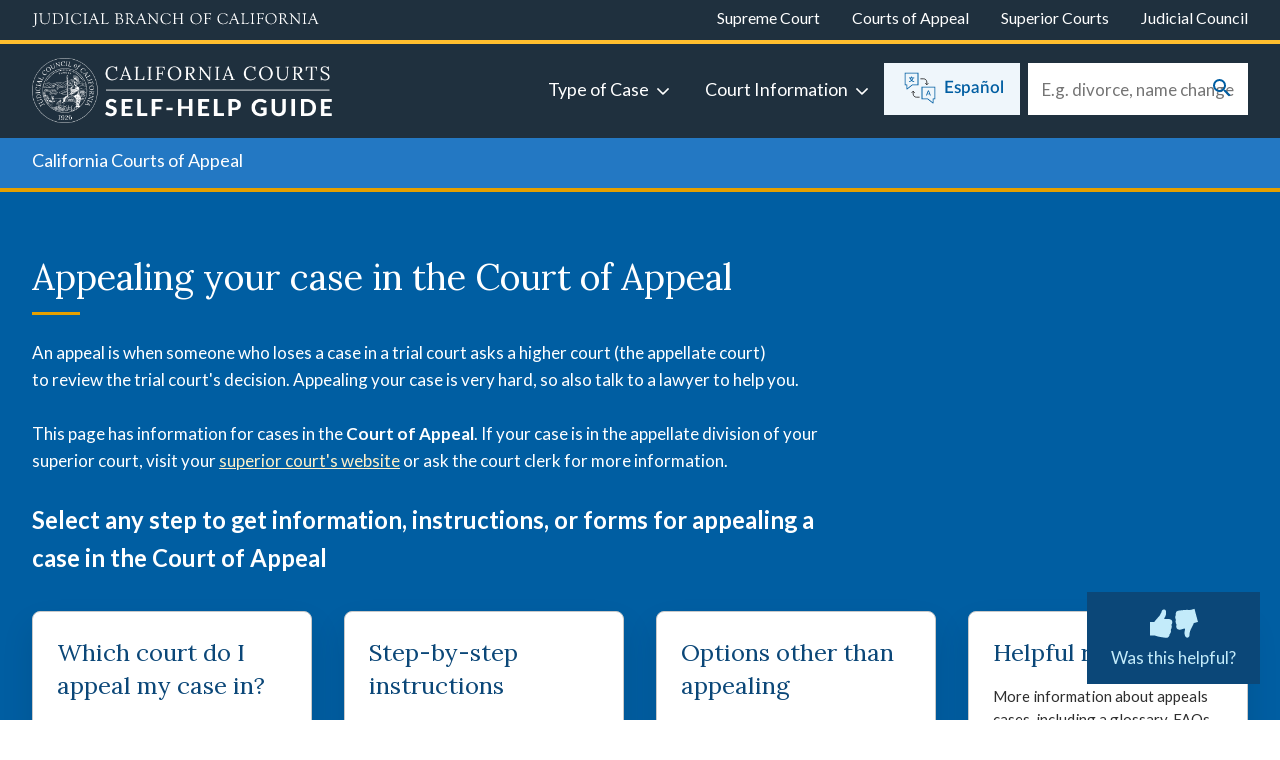

--- FILE ---
content_type: text/html; charset=UTF-8
request_url: https://selfhelp.courts.ca.gov/appeals
body_size: 44704
content:
<!DOCTYPE html>
<html lang="en" dir="ltr" prefix="og: https://ogp.me/ns#">
  <head>
    <meta charset="utf-8" /><script type="text/javascript">(window.NREUM||(NREUM={})).init={privacy:{cookies_enabled:true},ajax:{deny_list:["bam.nr-data.net"]},feature_flags:["soft_nav"]};(window.NREUM||(NREUM={})).loader_config={xpid:"Vg8OUFNbDBAEVVRbAwkCXlI=",licenseKey:"NRJS-110dcb52af0372a1dc6",applicationID:"415948586",browserID:"415948855"};;/*! For license information please see nr-loader-full-1.308.0.min.js.LICENSE.txt */
(()=>{var e,t,r={384:(e,t,r)=>{"use strict";r.d(t,{NT:()=>a,US:()=>u,Zm:()=>o,bQ:()=>d,dV:()=>c,pV:()=>l});var n=r(6154),i=r(1863),s=r(1910);const a={beacon:"bam.nr-data.net",errorBeacon:"bam.nr-data.net"};function o(){return n.gm.NREUM||(n.gm.NREUM={}),void 0===n.gm.newrelic&&(n.gm.newrelic=n.gm.NREUM),n.gm.NREUM}function c(){let e=o();return e.o||(e.o={ST:n.gm.setTimeout,SI:n.gm.setImmediate||n.gm.setInterval,CT:n.gm.clearTimeout,XHR:n.gm.XMLHttpRequest,REQ:n.gm.Request,EV:n.gm.Event,PR:n.gm.Promise,MO:n.gm.MutationObserver,FETCH:n.gm.fetch,WS:n.gm.WebSocket},(0,s.i)(...Object.values(e.o))),e}function d(e,t){let r=o();r.initializedAgents??={},t.initializedAt={ms:(0,i.t)(),date:new Date},r.initializedAgents[e]=t}function u(e,t){o()[e]=t}function l(){return function(){let e=o();const t=e.info||{};e.info={beacon:a.beacon,errorBeacon:a.errorBeacon,...t}}(),function(){let e=o();const t=e.init||{};e.init={...t}}(),c(),function(){let e=o();const t=e.loader_config||{};e.loader_config={...t}}(),o()}},782:(e,t,r)=>{"use strict";r.d(t,{T:()=>n});const n=r(860).K7.pageViewTiming},860:(e,t,r)=>{"use strict";r.d(t,{$J:()=>u,K7:()=>c,P3:()=>d,XX:()=>i,Yy:()=>o,df:()=>s,qY:()=>n,v4:()=>a});const n="events",i="jserrors",s="browser/blobs",a="rum",o="browser/logs",c={ajax:"ajax",genericEvents:"generic_events",jserrors:i,logging:"logging",metrics:"metrics",pageAction:"page_action",pageViewEvent:"page_view_event",pageViewTiming:"page_view_timing",sessionReplay:"session_replay",sessionTrace:"session_trace",softNav:"soft_navigations",spa:"spa"},d={[c.pageViewEvent]:1,[c.pageViewTiming]:2,[c.metrics]:3,[c.jserrors]:4,[c.spa]:5,[c.ajax]:6,[c.sessionTrace]:7,[c.softNav]:8,[c.sessionReplay]:9,[c.logging]:10,[c.genericEvents]:11},u={[c.pageViewEvent]:a,[c.pageViewTiming]:n,[c.ajax]:n,[c.spa]:n,[c.softNav]:n,[c.metrics]:i,[c.jserrors]:i,[c.sessionTrace]:s,[c.sessionReplay]:s,[c.logging]:o,[c.genericEvents]:"ins"}},944:(e,t,r)=>{"use strict";r.d(t,{R:()=>i});var n=r(3241);function i(e,t){"function"==typeof console.debug&&(console.debug("New Relic Warning: https://github.com/newrelic/newrelic-browser-agent/blob/main/docs/warning-codes.md#".concat(e),t),(0,n.W)({agentIdentifier:null,drained:null,type:"data",name:"warn",feature:"warn",data:{code:e,secondary:t}}))}},993:(e,t,r)=>{"use strict";r.d(t,{A$:()=>s,ET:()=>a,TZ:()=>o,p_:()=>i});var n=r(860);const i={ERROR:"ERROR",WARN:"WARN",INFO:"INFO",DEBUG:"DEBUG",TRACE:"TRACE"},s={OFF:0,ERROR:1,WARN:2,INFO:3,DEBUG:4,TRACE:5},a="log",o=n.K7.logging},1541:(e,t,r)=>{"use strict";r.d(t,{U:()=>i,f:()=>n});const n={MFE:"MFE",BA:"BA"};function i(e,t){if(2!==t?.harvestEndpointVersion)return{};const r=t.agentRef.runtime.appMetadata.agents[0].entityGuid;return e?{"source.id":e.id,"source.name":e.name,"source.type":e.type,"parent.id":e.parent?.id||r,"parent.type":e.parent?.type||n.BA}:{"entity.guid":r,appId:t.agentRef.info.applicationID}}},1687:(e,t,r)=>{"use strict";r.d(t,{Ak:()=>d,Ze:()=>h,x3:()=>u});var n=r(3241),i=r(7836),s=r(3606),a=r(860),o=r(2646);const c={};function d(e,t){const r={staged:!1,priority:a.P3[t]||0};l(e),c[e].get(t)||c[e].set(t,r)}function u(e,t){e&&c[e]&&(c[e].get(t)&&c[e].delete(t),p(e,t,!1),c[e].size&&f(e))}function l(e){if(!e)throw new Error("agentIdentifier required");c[e]||(c[e]=new Map)}function h(e="",t="feature",r=!1){if(l(e),!e||!c[e].get(t)||r)return p(e,t);c[e].get(t).staged=!0,f(e)}function f(e){const t=Array.from(c[e]);t.every(([e,t])=>t.staged)&&(t.sort((e,t)=>e[1].priority-t[1].priority),t.forEach(([t])=>{c[e].delete(t),p(e,t)}))}function p(e,t,r=!0){const a=e?i.ee.get(e):i.ee,c=s.i.handlers;if(!a.aborted&&a.backlog&&c){if((0,n.W)({agentIdentifier:e,type:"lifecycle",name:"drain",feature:t}),r){const e=a.backlog[t],r=c[t];if(r){for(let t=0;e&&t<e.length;++t)g(e[t],r);Object.entries(r).forEach(([e,t])=>{Object.values(t||{}).forEach(t=>{t[0]?.on&&t[0]?.context()instanceof o.y&&t[0].on(e,t[1])})})}}a.isolatedBacklog||delete c[t],a.backlog[t]=null,a.emit("drain-"+t,[])}}function g(e,t){var r=e[1];Object.values(t[r]||{}).forEach(t=>{var r=e[0];if(t[0]===r){var n=t[1],i=e[3],s=e[2];n.apply(i,s)}})}},1738:(e,t,r)=>{"use strict";r.d(t,{U:()=>f,Y:()=>h});var n=r(3241),i=r(9908),s=r(1863),a=r(944),o=r(5701),c=r(3969),d=r(8362),u=r(860),l=r(4261);function h(e,t,r,s){const h=s||r;!h||h[e]&&h[e]!==d.d.prototype[e]||(h[e]=function(){(0,i.p)(c.xV,["API/"+e+"/called"],void 0,u.K7.metrics,r.ee),(0,n.W)({agentIdentifier:r.agentIdentifier,drained:!!o.B?.[r.agentIdentifier],type:"data",name:"api",feature:l.Pl+e,data:{}});try{return t.apply(this,arguments)}catch(e){(0,a.R)(23,e)}})}function f(e,t,r,n,a){const o=e.info;null===r?delete o.jsAttributes[t]:o.jsAttributes[t]=r,(a||null===r)&&(0,i.p)(l.Pl+n,[(0,s.t)(),t,r],void 0,"session",e.ee)}},1741:(e,t,r)=>{"use strict";r.d(t,{W:()=>s});var n=r(944),i=r(4261);class s{#e(e,...t){if(this[e]!==s.prototype[e])return this[e](...t);(0,n.R)(35,e)}addPageAction(e,t){return this.#e(i.hG,e,t)}register(e){return this.#e(i.eY,e)}recordCustomEvent(e,t){return this.#e(i.fF,e,t)}setPageViewName(e,t){return this.#e(i.Fw,e,t)}setCustomAttribute(e,t,r){return this.#e(i.cD,e,t,r)}noticeError(e,t){return this.#e(i.o5,e,t)}setUserId(e,t=!1){return this.#e(i.Dl,e,t)}setApplicationVersion(e){return this.#e(i.nb,e)}setErrorHandler(e){return this.#e(i.bt,e)}addRelease(e,t){return this.#e(i.k6,e,t)}log(e,t){return this.#e(i.$9,e,t)}start(){return this.#e(i.d3)}finished(e){return this.#e(i.BL,e)}recordReplay(){return this.#e(i.CH)}pauseReplay(){return this.#e(i.Tb)}addToTrace(e){return this.#e(i.U2,e)}setCurrentRouteName(e){return this.#e(i.PA,e)}interaction(e){return this.#e(i.dT,e)}wrapLogger(e,t,r){return this.#e(i.Wb,e,t,r)}measure(e,t){return this.#e(i.V1,e,t)}consent(e){return this.#e(i.Pv,e)}}},1863:(e,t,r)=>{"use strict";function n(){return Math.floor(performance.now())}r.d(t,{t:()=>n})},1910:(e,t,r)=>{"use strict";r.d(t,{i:()=>s});var n=r(944);const i=new Map;function s(...e){return e.every(e=>{if(i.has(e))return i.get(e);const t="function"==typeof e?e.toString():"",r=t.includes("[native code]"),s=t.includes("nrWrapper");return r||s||(0,n.R)(64,e?.name||t),i.set(e,r),r})}},2555:(e,t,r)=>{"use strict";r.d(t,{D:()=>o,f:()=>a});var n=r(384),i=r(8122);const s={beacon:n.NT.beacon,errorBeacon:n.NT.errorBeacon,licenseKey:void 0,applicationID:void 0,sa:void 0,queueTime:void 0,applicationTime:void 0,ttGuid:void 0,user:void 0,account:void 0,product:void 0,extra:void 0,jsAttributes:{},userAttributes:void 0,atts:void 0,transactionName:void 0,tNamePlain:void 0};function a(e){try{return!!e.licenseKey&&!!e.errorBeacon&&!!e.applicationID}catch(e){return!1}}const o=e=>(0,i.a)(e,s)},2614:(e,t,r)=>{"use strict";r.d(t,{BB:()=>a,H3:()=>n,g:()=>d,iL:()=>c,tS:()=>o,uh:()=>i,wk:()=>s});const n="NRBA",i="SESSION",s=144e5,a=18e5,o={STARTED:"session-started",PAUSE:"session-pause",RESET:"session-reset",RESUME:"session-resume",UPDATE:"session-update"},c={SAME_TAB:"same-tab",CROSS_TAB:"cross-tab"},d={OFF:0,FULL:1,ERROR:2}},2646:(e,t,r)=>{"use strict";r.d(t,{y:()=>n});class n{constructor(e){this.contextId=e}}},2843:(e,t,r)=>{"use strict";r.d(t,{G:()=>s,u:()=>i});var n=r(3878);function i(e,t=!1,r,i){(0,n.DD)("visibilitychange",function(){if(t)return void("hidden"===document.visibilityState&&e());e(document.visibilityState)},r,i)}function s(e,t,r){(0,n.sp)("pagehide",e,t,r)}},3241:(e,t,r)=>{"use strict";r.d(t,{W:()=>s});var n=r(6154);const i="newrelic";function s(e={}){try{n.gm.dispatchEvent(new CustomEvent(i,{detail:e}))}catch(e){}}},3304:(e,t,r)=>{"use strict";r.d(t,{A:()=>s});var n=r(7836);const i=()=>{const e=new WeakSet;return(t,r)=>{if("object"==typeof r&&null!==r){if(e.has(r))return;e.add(r)}return r}};function s(e){try{return JSON.stringify(e,i())??""}catch(e){try{n.ee.emit("internal-error",[e])}catch(e){}return""}}},3333:(e,t,r)=>{"use strict";r.d(t,{$v:()=>u,TZ:()=>n,Xh:()=>c,Zp:()=>i,kd:()=>d,mq:()=>o,nf:()=>a,qN:()=>s});const n=r(860).K7.genericEvents,i=["auxclick","click","copy","keydown","paste","scrollend"],s=["focus","blur"],a=4,o=1e3,c=2e3,d=["PageAction","UserAction","BrowserPerformance"],u={RESOURCES:"experimental.resources",REGISTER:"register"}},3434:(e,t,r)=>{"use strict";r.d(t,{Jt:()=>s,YM:()=>d});var n=r(7836),i=r(5607);const s="nr@original:".concat(i.W),a=50;var o=Object.prototype.hasOwnProperty,c=!1;function d(e,t){return e||(e=n.ee),r.inPlace=function(e,t,n,i,s){n||(n="");const a="-"===n.charAt(0);for(let o=0;o<t.length;o++){const c=t[o],d=e[c];l(d)||(e[c]=r(d,a?c+n:n,i,c,s))}},r.flag=s,r;function r(t,r,n,c,d){return l(t)?t:(r||(r=""),nrWrapper[s]=t,function(e,t,r){if(Object.defineProperty&&Object.keys)try{return Object.keys(e).forEach(function(r){Object.defineProperty(t,r,{get:function(){return e[r]},set:function(t){return e[r]=t,t}})}),t}catch(e){u([e],r)}for(var n in e)o.call(e,n)&&(t[n]=e[n])}(t,nrWrapper,e),nrWrapper);function nrWrapper(){var s,o,l,h;let f;try{o=this,s=[...arguments],l="function"==typeof n?n(s,o):n||{}}catch(t){u([t,"",[s,o,c],l],e)}i(r+"start",[s,o,c],l,d);const p=performance.now();let g;try{return h=t.apply(o,s),g=performance.now(),h}catch(e){throw g=performance.now(),i(r+"err",[s,o,e],l,d),f=e,f}finally{const e=g-p,t={start:p,end:g,duration:e,isLongTask:e>=a,methodName:c,thrownError:f};t.isLongTask&&i("long-task",[t,o],l,d),i(r+"end",[s,o,h],l,d)}}}function i(r,n,i,s){if(!c||t){var a=c;c=!0;try{e.emit(r,n,i,t,s)}catch(t){u([t,r,n,i],e)}c=a}}}function u(e,t){t||(t=n.ee);try{t.emit("internal-error",e)}catch(e){}}function l(e){return!(e&&"function"==typeof e&&e.apply&&!e[s])}},3606:(e,t,r)=>{"use strict";r.d(t,{i:()=>s});var n=r(9908);s.on=a;var i=s.handlers={};function s(e,t,r,s){a(s||n.d,i,e,t,r)}function a(e,t,r,i,s){s||(s="feature"),e||(e=n.d);var a=t[s]=t[s]||{};(a[r]=a[r]||[]).push([e,i])}},3738:(e,t,r)=>{"use strict";r.d(t,{He:()=>i,Kp:()=>o,Lc:()=>d,Rz:()=>u,TZ:()=>n,bD:()=>s,d3:()=>a,jx:()=>l,sl:()=>h,uP:()=>c});const n=r(860).K7.sessionTrace,i="bstResource",s="resource",a="-start",o="-end",c="fn"+a,d="fn"+o,u="pushState",l=1e3,h=3e4},3785:(e,t,r)=>{"use strict";r.d(t,{R:()=>c,b:()=>d});var n=r(9908),i=r(1863),s=r(860),a=r(3969),o=r(993);function c(e,t,r={},c=o.p_.INFO,d=!0,u,l=(0,i.t)()){(0,n.p)(a.xV,["API/logging/".concat(c.toLowerCase(),"/called")],void 0,s.K7.metrics,e),(0,n.p)(o.ET,[l,t,r,c,d,u],void 0,s.K7.logging,e)}function d(e){return"string"==typeof e&&Object.values(o.p_).some(t=>t===e.toUpperCase().trim())}},3878:(e,t,r)=>{"use strict";function n(e,t){return{capture:e,passive:!1,signal:t}}function i(e,t,r=!1,i){window.addEventListener(e,t,n(r,i))}function s(e,t,r=!1,i){document.addEventListener(e,t,n(r,i))}r.d(t,{DD:()=>s,jT:()=>n,sp:()=>i})},3969:(e,t,r)=>{"use strict";r.d(t,{TZ:()=>n,XG:()=>o,rs:()=>i,xV:()=>a,z_:()=>s});const n=r(860).K7.metrics,i="sm",s="cm",a="storeSupportabilityMetrics",o="storeEventMetrics"},4234:(e,t,r)=>{"use strict";r.d(t,{W:()=>s});var n=r(7836),i=r(1687);class s{constructor(e,t){this.agentIdentifier=e,this.ee=n.ee.get(e),this.featureName=t,this.blocked=!1}deregisterDrain(){(0,i.x3)(this.agentIdentifier,this.featureName)}}},4261:(e,t,r)=>{"use strict";r.d(t,{$9:()=>d,BL:()=>o,CH:()=>f,Dl:()=>w,Fw:()=>y,PA:()=>m,Pl:()=>n,Pv:()=>T,Tb:()=>l,U2:()=>s,V1:()=>E,Wb:()=>x,bt:()=>b,cD:()=>v,d3:()=>R,dT:()=>c,eY:()=>p,fF:()=>h,hG:()=>i,k6:()=>a,nb:()=>g,o5:()=>u});const n="api-",i="addPageAction",s="addToTrace",a="addRelease",o="finished",c="interaction",d="log",u="noticeError",l="pauseReplay",h="recordCustomEvent",f="recordReplay",p="register",g="setApplicationVersion",m="setCurrentRouteName",v="setCustomAttribute",b="setErrorHandler",y="setPageViewName",w="setUserId",R="start",x="wrapLogger",E="measure",T="consent"},5205:(e,t,r)=>{"use strict";r.d(t,{j:()=>S});var n=r(384),i=r(1741);var s=r(2555),a=r(3333);const o=e=>{if(!e||"string"!=typeof e)return!1;try{document.createDocumentFragment().querySelector(e)}catch{return!1}return!0};var c=r(2614),d=r(944),u=r(8122);const l="[data-nr-mask]",h=e=>(0,u.a)(e,(()=>{const e={feature_flags:[],experimental:{allow_registered_children:!1,resources:!1},mask_selector:"*",block_selector:"[data-nr-block]",mask_input_options:{color:!1,date:!1,"datetime-local":!1,email:!1,month:!1,number:!1,range:!1,search:!1,tel:!1,text:!1,time:!1,url:!1,week:!1,textarea:!1,select:!1,password:!0}};return{ajax:{deny_list:void 0,block_internal:!0,enabled:!0,autoStart:!0},api:{get allow_registered_children(){return e.feature_flags.includes(a.$v.REGISTER)||e.experimental.allow_registered_children},set allow_registered_children(t){e.experimental.allow_registered_children=t},duplicate_registered_data:!1},browser_consent_mode:{enabled:!1},distributed_tracing:{enabled:void 0,exclude_newrelic_header:void 0,cors_use_newrelic_header:void 0,cors_use_tracecontext_headers:void 0,allowed_origins:void 0},get feature_flags(){return e.feature_flags},set feature_flags(t){e.feature_flags=t},generic_events:{enabled:!0,autoStart:!0},harvest:{interval:30},jserrors:{enabled:!0,autoStart:!0},logging:{enabled:!0,autoStart:!0},metrics:{enabled:!0,autoStart:!0},obfuscate:void 0,page_action:{enabled:!0},page_view_event:{enabled:!0,autoStart:!0},page_view_timing:{enabled:!0,autoStart:!0},performance:{capture_marks:!1,capture_measures:!1,capture_detail:!0,resources:{get enabled(){return e.feature_flags.includes(a.$v.RESOURCES)||e.experimental.resources},set enabled(t){e.experimental.resources=t},asset_types:[],first_party_domains:[],ignore_newrelic:!0}},privacy:{cookies_enabled:!0},proxy:{assets:void 0,beacon:void 0},session:{expiresMs:c.wk,inactiveMs:c.BB},session_replay:{autoStart:!0,enabled:!1,preload:!1,sampling_rate:10,error_sampling_rate:100,collect_fonts:!1,inline_images:!1,fix_stylesheets:!0,mask_all_inputs:!0,get mask_text_selector(){return e.mask_selector},set mask_text_selector(t){o(t)?e.mask_selector="".concat(t,",").concat(l):""===t||null===t?e.mask_selector=l:(0,d.R)(5,t)},get block_class(){return"nr-block"},get ignore_class(){return"nr-ignore"},get mask_text_class(){return"nr-mask"},get block_selector(){return e.block_selector},set block_selector(t){o(t)?e.block_selector+=",".concat(t):""!==t&&(0,d.R)(6,t)},get mask_input_options(){return e.mask_input_options},set mask_input_options(t){t&&"object"==typeof t?e.mask_input_options={...t,password:!0}:(0,d.R)(7,t)}},session_trace:{enabled:!0,autoStart:!0},soft_navigations:{enabled:!0,autoStart:!0},spa:{enabled:!0,autoStart:!0},ssl:void 0,user_actions:{enabled:!0,elementAttributes:["id","className","tagName","type"]}}})());var f=r(6154),p=r(9324);let g=0;const m={buildEnv:p.F3,distMethod:p.Xs,version:p.xv,originTime:f.WN},v={consented:!1},b={appMetadata:{},get consented(){return this.session?.state?.consent||v.consented},set consented(e){v.consented=e},customTransaction:void 0,denyList:void 0,disabled:!1,harvester:void 0,isolatedBacklog:!1,isRecording:!1,loaderType:void 0,maxBytes:3e4,obfuscator:void 0,onerror:void 0,ptid:void 0,releaseIds:{},session:void 0,timeKeeper:void 0,registeredEntities:[],jsAttributesMetadata:{bytes:0},get harvestCount(){return++g}},y=e=>{const t=(0,u.a)(e,b),r=Object.keys(m).reduce((e,t)=>(e[t]={value:m[t],writable:!1,configurable:!0,enumerable:!0},e),{});return Object.defineProperties(t,r)};var w=r(5701);const R=e=>{const t=e.startsWith("http");e+="/",r.p=t?e:"https://"+e};var x=r(7836),E=r(3241);const T={accountID:void 0,trustKey:void 0,agentID:void 0,licenseKey:void 0,applicationID:void 0,xpid:void 0},A=e=>(0,u.a)(e,T),_=new Set;function S(e,t={},r,a){let{init:o,info:c,loader_config:d,runtime:u={},exposed:l=!0}=t;if(!c){const e=(0,n.pV)();o=e.init,c=e.info,d=e.loader_config}e.init=h(o||{}),e.loader_config=A(d||{}),c.jsAttributes??={},f.bv&&(c.jsAttributes.isWorker=!0),e.info=(0,s.D)(c);const p=e.init,g=[c.beacon,c.errorBeacon];_.has(e.agentIdentifier)||(p.proxy.assets&&(R(p.proxy.assets),g.push(p.proxy.assets)),p.proxy.beacon&&g.push(p.proxy.beacon),e.beacons=[...g],function(e){const t=(0,n.pV)();Object.getOwnPropertyNames(i.W.prototype).forEach(r=>{const n=i.W.prototype[r];if("function"!=typeof n||"constructor"===n)return;let s=t[r];e[r]&&!1!==e.exposed&&"micro-agent"!==e.runtime?.loaderType&&(t[r]=(...t)=>{const n=e[r](...t);return s?s(...t):n})})}(e),(0,n.US)("activatedFeatures",w.B)),u.denyList=[...p.ajax.deny_list||[],...p.ajax.block_internal?g:[]],u.ptid=e.agentIdentifier,u.loaderType=r,e.runtime=y(u),_.has(e.agentIdentifier)||(e.ee=x.ee.get(e.agentIdentifier),e.exposed=l,(0,E.W)({agentIdentifier:e.agentIdentifier,drained:!!w.B?.[e.agentIdentifier],type:"lifecycle",name:"initialize",feature:void 0,data:e.config})),_.add(e.agentIdentifier)}},5270:(e,t,r)=>{"use strict";r.d(t,{Aw:()=>a,SR:()=>s,rF:()=>o});var n=r(384),i=r(7767);function s(e){return!!(0,n.dV)().o.MO&&(0,i.V)(e)&&!0===e?.session_trace.enabled}function a(e){return!0===e?.session_replay.preload&&s(e)}function o(e,t){try{if("string"==typeof t?.type){if("password"===t.type.toLowerCase())return"*".repeat(e?.length||0);if(void 0!==t?.dataset?.nrUnmask||t?.classList?.contains("nr-unmask"))return e}}catch(e){}return"string"==typeof e?e.replace(/[\S]/g,"*"):"*".repeat(e?.length||0)}},5289:(e,t,r)=>{"use strict";r.d(t,{GG:()=>a,Qr:()=>c,sB:()=>o});var n=r(3878),i=r(6389);function s(){return"undefined"==typeof document||"complete"===document.readyState}function a(e,t){if(s())return e();const r=(0,i.J)(e),a=setInterval(()=>{s()&&(clearInterval(a),r())},500);(0,n.sp)("load",r,t)}function o(e){if(s())return e();(0,n.DD)("DOMContentLoaded",e)}function c(e){if(s())return e();(0,n.sp)("popstate",e)}},5607:(e,t,r)=>{"use strict";r.d(t,{W:()=>n});const n=(0,r(9566).bz)()},5701:(e,t,r)=>{"use strict";r.d(t,{B:()=>s,t:()=>a});var n=r(3241);const i=new Set,s={};function a(e,t){const r=t.agentIdentifier;s[r]??={},e&&"object"==typeof e&&(i.has(r)||(t.ee.emit("rumresp",[e]),s[r]=e,i.add(r),(0,n.W)({agentIdentifier:r,loaded:!0,drained:!0,type:"lifecycle",name:"load",feature:void 0,data:e})))}},6154:(e,t,r)=>{"use strict";r.d(t,{OF:()=>d,RI:()=>i,WN:()=>h,bv:()=>s,eN:()=>f,gm:()=>a,lR:()=>l,m:()=>c,mw:()=>o,sb:()=>u});var n=r(1863);const i="undefined"!=typeof window&&!!window.document,s="undefined"!=typeof WorkerGlobalScope&&("undefined"!=typeof self&&self instanceof WorkerGlobalScope&&self.navigator instanceof WorkerNavigator||"undefined"!=typeof globalThis&&globalThis instanceof WorkerGlobalScope&&globalThis.navigator instanceof WorkerNavigator),a=i?window:"undefined"!=typeof WorkerGlobalScope&&("undefined"!=typeof self&&self instanceof WorkerGlobalScope&&self||"undefined"!=typeof globalThis&&globalThis instanceof WorkerGlobalScope&&globalThis),o=Boolean("hidden"===a?.document?.visibilityState),c=""+a?.location,d=/iPad|iPhone|iPod/.test(a.navigator?.userAgent),u=d&&"undefined"==typeof SharedWorker,l=(()=>{const e=a.navigator?.userAgent?.match(/Firefox[/\s](\d+\.\d+)/);return Array.isArray(e)&&e.length>=2?+e[1]:0})(),h=Date.now()-(0,n.t)(),f=()=>"undefined"!=typeof PerformanceNavigationTiming&&a?.performance?.getEntriesByType("navigation")?.[0]?.responseStart},6344:(e,t,r)=>{"use strict";r.d(t,{BB:()=>u,Qb:()=>l,TZ:()=>i,Ug:()=>a,Vh:()=>s,_s:()=>o,bc:()=>d,yP:()=>c});var n=r(2614);const i=r(860).K7.sessionReplay,s="errorDuringReplay",a=.12,o={DomContentLoaded:0,Load:1,FullSnapshot:2,IncrementalSnapshot:3,Meta:4,Custom:5},c={[n.g.ERROR]:15e3,[n.g.FULL]:3e5,[n.g.OFF]:0},d={RESET:{message:"Session was reset",sm:"Reset"},IMPORT:{message:"Recorder failed to import",sm:"Import"},TOO_MANY:{message:"429: Too Many Requests",sm:"Too-Many"},TOO_BIG:{message:"Payload was too large",sm:"Too-Big"},CROSS_TAB:{message:"Session Entity was set to OFF on another tab",sm:"Cross-Tab"},ENTITLEMENTS:{message:"Session Replay is not allowed and will not be started",sm:"Entitlement"}},u=5e3,l={API:"api",RESUME:"resume",SWITCH_TO_FULL:"switchToFull",INITIALIZE:"initialize",PRELOAD:"preload"}},6389:(e,t,r)=>{"use strict";function n(e,t=500,r={}){const n=r?.leading||!1;let i;return(...r)=>{n&&void 0===i&&(e.apply(this,r),i=setTimeout(()=>{i=clearTimeout(i)},t)),n||(clearTimeout(i),i=setTimeout(()=>{e.apply(this,r)},t))}}function i(e){let t=!1;return(...r)=>{t||(t=!0,e.apply(this,r))}}r.d(t,{J:()=>i,s:()=>n})},6630:(e,t,r)=>{"use strict";r.d(t,{T:()=>n});const n=r(860).K7.pageViewEvent},6774:(e,t,r)=>{"use strict";r.d(t,{T:()=>n});const n=r(860).K7.jserrors},7295:(e,t,r)=>{"use strict";r.d(t,{Xv:()=>a,gX:()=>i,iW:()=>s});var n=[];function i(e){if(!e||s(e))return!1;if(0===n.length)return!0;if("*"===n[0].hostname)return!1;for(var t=0;t<n.length;t++){var r=n[t];if(r.hostname.test(e.hostname)&&r.pathname.test(e.pathname))return!1}return!0}function s(e){return void 0===e.hostname}function a(e){if(n=[],e&&e.length)for(var t=0;t<e.length;t++){let r=e[t];if(!r)continue;if("*"===r)return void(n=[{hostname:"*"}]);0===r.indexOf("http://")?r=r.substring(7):0===r.indexOf("https://")&&(r=r.substring(8));const i=r.indexOf("/");let s,a;i>0?(s=r.substring(0,i),a=r.substring(i)):(s=r,a="*");let[c]=s.split(":");n.push({hostname:o(c),pathname:o(a,!0)})}}function o(e,t=!1){const r=e.replace(/[.+?^${}()|[\]\\]/g,e=>"\\"+e).replace(/\*/g,".*?");return new RegExp((t?"^":"")+r+"$")}},7485:(e,t,r)=>{"use strict";r.d(t,{D:()=>i});var n=r(6154);function i(e){if(0===(e||"").indexOf("data:"))return{protocol:"data"};try{const t=new URL(e,location.href),r={port:t.port,hostname:t.hostname,pathname:t.pathname,search:t.search,protocol:t.protocol.slice(0,t.protocol.indexOf(":")),sameOrigin:t.protocol===n.gm?.location?.protocol&&t.host===n.gm?.location?.host};return r.port&&""!==r.port||("http:"===t.protocol&&(r.port="80"),"https:"===t.protocol&&(r.port="443")),r.pathname&&""!==r.pathname?r.pathname.startsWith("/")||(r.pathname="/".concat(r.pathname)):r.pathname="/",r}catch(e){return{}}}},7699:(e,t,r)=>{"use strict";r.d(t,{It:()=>s,KC:()=>o,No:()=>i,qh:()=>a});var n=r(860);const i=16e3,s=1e6,a="SESSION_ERROR",o={[n.K7.logging]:!0,[n.K7.genericEvents]:!1,[n.K7.jserrors]:!1,[n.K7.ajax]:!1}},7767:(e,t,r)=>{"use strict";r.d(t,{V:()=>i});var n=r(6154);const i=e=>n.RI&&!0===e?.privacy.cookies_enabled},7836:(e,t,r)=>{"use strict";r.d(t,{P:()=>o,ee:()=>c});var n=r(384),i=r(8990),s=r(2646),a=r(5607);const o="nr@context:".concat(a.W),c=function e(t,r){var n={},a={},u={},l=!1;try{l=16===r.length&&d.initializedAgents?.[r]?.runtime.isolatedBacklog}catch(e){}var h={on:p,addEventListener:p,removeEventListener:function(e,t){var r=n[e];if(!r)return;for(var i=0;i<r.length;i++)r[i]===t&&r.splice(i,1)},emit:function(e,r,n,i,s){!1!==s&&(s=!0);if(c.aborted&&!i)return;t&&s&&t.emit(e,r,n);var o=f(n);g(e).forEach(e=>{e.apply(o,r)});var d=v()[a[e]];d&&d.push([h,e,r,o]);return o},get:m,listeners:g,context:f,buffer:function(e,t){const r=v();if(t=t||"feature",h.aborted)return;Object.entries(e||{}).forEach(([e,n])=>{a[n]=t,t in r||(r[t]=[])})},abort:function(){h._aborted=!0,Object.keys(h.backlog).forEach(e=>{delete h.backlog[e]})},isBuffering:function(e){return!!v()[a[e]]},debugId:r,backlog:l?{}:t&&"object"==typeof t.backlog?t.backlog:{},isolatedBacklog:l};return Object.defineProperty(h,"aborted",{get:()=>{let e=h._aborted||!1;return e||(t&&(e=t.aborted),e)}}),h;function f(e){return e&&e instanceof s.y?e:e?(0,i.I)(e,o,()=>new s.y(o)):new s.y(o)}function p(e,t){n[e]=g(e).concat(t)}function g(e){return n[e]||[]}function m(t){return u[t]=u[t]||e(h,t)}function v(){return h.backlog}}(void 0,"globalEE"),d=(0,n.Zm)();d.ee||(d.ee=c)},8122:(e,t,r)=>{"use strict";r.d(t,{a:()=>i});var n=r(944);function i(e,t){try{if(!e||"object"!=typeof e)return(0,n.R)(3);if(!t||"object"!=typeof t)return(0,n.R)(4);const r=Object.create(Object.getPrototypeOf(t),Object.getOwnPropertyDescriptors(t)),s=0===Object.keys(r).length?e:r;for(let a in s)if(void 0!==e[a])try{if(null===e[a]){r[a]=null;continue}Array.isArray(e[a])&&Array.isArray(t[a])?r[a]=Array.from(new Set([...e[a],...t[a]])):"object"==typeof e[a]&&"object"==typeof t[a]?r[a]=i(e[a],t[a]):r[a]=e[a]}catch(e){r[a]||(0,n.R)(1,e)}return r}catch(e){(0,n.R)(2,e)}}},8139:(e,t,r)=>{"use strict";r.d(t,{u:()=>h});var n=r(7836),i=r(3434),s=r(8990),a=r(6154);const o={},c=a.gm.XMLHttpRequest,d="addEventListener",u="removeEventListener",l="nr@wrapped:".concat(n.P);function h(e){var t=function(e){return(e||n.ee).get("events")}(e);if(o[t.debugId]++)return t;o[t.debugId]=1;var r=(0,i.YM)(t,!0);function h(e){r.inPlace(e,[d,u],"-",p)}function p(e,t){return e[1]}return"getPrototypeOf"in Object&&(a.RI&&f(document,h),c&&f(c.prototype,h),f(a.gm,h)),t.on(d+"-start",function(e,t){var n=e[1];if(null!==n&&("function"==typeof n||"object"==typeof n)&&"newrelic"!==e[0]){var i=(0,s.I)(n,l,function(){var e={object:function(){if("function"!=typeof n.handleEvent)return;return n.handleEvent.apply(n,arguments)},function:n}[typeof n];return e?r(e,"fn-",null,e.name||"anonymous"):n});this.wrapped=e[1]=i}}),t.on(u+"-start",function(e){e[1]=this.wrapped||e[1]}),t}function f(e,t,...r){let n=e;for(;"object"==typeof n&&!Object.prototype.hasOwnProperty.call(n,d);)n=Object.getPrototypeOf(n);n&&t(n,...r)}},8362:(e,t,r)=>{"use strict";r.d(t,{d:()=>s});var n=r(9566),i=r(1741);class s extends i.W{agentIdentifier=(0,n.LA)(16)}},8374:(e,t,r)=>{r.nc=(()=>{try{return document?.currentScript?.nonce}catch(e){}return""})()},8990:(e,t,r)=>{"use strict";r.d(t,{I:()=>i});var n=Object.prototype.hasOwnProperty;function i(e,t,r){if(n.call(e,t))return e[t];var i=r();if(Object.defineProperty&&Object.keys)try{return Object.defineProperty(e,t,{value:i,writable:!0,enumerable:!1}),i}catch(e){}return e[t]=i,i}},9119:(e,t,r)=>{"use strict";r.d(t,{L:()=>s});var n=/([^?#]*)[^#]*(#[^?]*|$).*/,i=/([^?#]*)().*/;function s(e,t){return e?e.replace(t?n:i,"$1$2"):e}},9300:(e,t,r)=>{"use strict";r.d(t,{T:()=>n});const n=r(860).K7.ajax},9324:(e,t,r)=>{"use strict";r.d(t,{AJ:()=>a,F3:()=>i,Xs:()=>s,Yq:()=>o,xv:()=>n});const n="1.308.0",i="PROD",s="CDN",a="@newrelic/rrweb",o="1.0.1"},9566:(e,t,r)=>{"use strict";r.d(t,{LA:()=>o,ZF:()=>c,bz:()=>a,el:()=>d});var n=r(6154);const i="xxxxxxxx-xxxx-4xxx-yxxx-xxxxxxxxxxxx";function s(e,t){return e?15&e[t]:16*Math.random()|0}function a(){const e=n.gm?.crypto||n.gm?.msCrypto;let t,r=0;return e&&e.getRandomValues&&(t=e.getRandomValues(new Uint8Array(30))),i.split("").map(e=>"x"===e?s(t,r++).toString(16):"y"===e?(3&s()|8).toString(16):e).join("")}function o(e){const t=n.gm?.crypto||n.gm?.msCrypto;let r,i=0;t&&t.getRandomValues&&(r=t.getRandomValues(new Uint8Array(e)));const a=[];for(var o=0;o<e;o++)a.push(s(r,i++).toString(16));return a.join("")}function c(){return o(16)}function d(){return o(32)}},9908:(e,t,r)=>{"use strict";r.d(t,{d:()=>n,p:()=>i});var n=r(7836).ee.get("handle");function i(e,t,r,i,s){s?(s.buffer([e],i),s.emit(e,t,r)):(n.buffer([e],i),n.emit(e,t,r))}}},n={};function i(e){var t=n[e];if(void 0!==t)return t.exports;var s=n[e]={exports:{}};return r[e](s,s.exports,i),s.exports}i.m=r,i.d=(e,t)=>{for(var r in t)i.o(t,r)&&!i.o(e,r)&&Object.defineProperty(e,r,{enumerable:!0,get:t[r]})},i.f={},i.e=e=>Promise.all(Object.keys(i.f).reduce((t,r)=>(i.f[r](e,t),t),[])),i.u=e=>({95:"nr-full-compressor",222:"nr-full-recorder",891:"nr-full"}[e]+"-1.308.0.min.js"),i.o=(e,t)=>Object.prototype.hasOwnProperty.call(e,t),e={},t="NRBA-1.308.0.PROD:",i.l=(r,n,s,a)=>{if(e[r])e[r].push(n);else{var o,c;if(void 0!==s)for(var d=document.getElementsByTagName("script"),u=0;u<d.length;u++){var l=d[u];if(l.getAttribute("src")==r||l.getAttribute("data-webpack")==t+s){o=l;break}}if(!o){c=!0;var h={891:"sha512-fcveNDcpRQS9OweGhN4uJe88Qmg+EVyH6j/wngwL2Le0m7LYyz7q+JDx7KBxsdDF4TaPVsSmHg12T3pHwdLa7w==",222:"sha512-O8ZzdvgB4fRyt7k2Qrr4STpR+tCA2mcQEig6/dP3rRy9uEx1CTKQ6cQ7Src0361y7xS434ua+zIPo265ZpjlEg==",95:"sha512-jDWejat/6/UDex/9XjYoPPmpMPuEvBCSuCg/0tnihjbn5bh9mP3An0NzFV9T5Tc+3kKhaXaZA8UIKPAanD2+Gw=="};(o=document.createElement("script")).charset="utf-8",i.nc&&o.setAttribute("nonce",i.nc),o.setAttribute("data-webpack",t+s),o.src=r,0!==o.src.indexOf(window.location.origin+"/")&&(o.crossOrigin="anonymous"),h[a]&&(o.integrity=h[a])}e[r]=[n];var f=(t,n)=>{o.onerror=o.onload=null,clearTimeout(p);var i=e[r];if(delete e[r],o.parentNode&&o.parentNode.removeChild(o),i&&i.forEach(e=>e(n)),t)return t(n)},p=setTimeout(f.bind(null,void 0,{type:"timeout",target:o}),12e4);o.onerror=f.bind(null,o.onerror),o.onload=f.bind(null,o.onload),c&&document.head.appendChild(o)}},i.r=e=>{"undefined"!=typeof Symbol&&Symbol.toStringTag&&Object.defineProperty(e,Symbol.toStringTag,{value:"Module"}),Object.defineProperty(e,"__esModule",{value:!0})},i.p="https://js-agent.newrelic.com/",(()=>{var e={85:0,959:0};i.f.j=(t,r)=>{var n=i.o(e,t)?e[t]:void 0;if(0!==n)if(n)r.push(n[2]);else{var s=new Promise((r,i)=>n=e[t]=[r,i]);r.push(n[2]=s);var a=i.p+i.u(t),o=new Error;i.l(a,r=>{if(i.o(e,t)&&(0!==(n=e[t])&&(e[t]=void 0),n)){var s=r&&("load"===r.type?"missing":r.type),a=r&&r.target&&r.target.src;o.message="Loading chunk "+t+" failed: ("+s+": "+a+")",o.name="ChunkLoadError",o.type=s,o.request=a,n[1](o)}},"chunk-"+t,t)}};var t=(t,r)=>{var n,s,[a,o,c]=r,d=0;if(a.some(t=>0!==e[t])){for(n in o)i.o(o,n)&&(i.m[n]=o[n]);if(c)c(i)}for(t&&t(r);d<a.length;d++)s=a[d],i.o(e,s)&&e[s]&&e[s][0](),e[s]=0},r=self["webpackChunk:NRBA-1.308.0.PROD"]=self["webpackChunk:NRBA-1.308.0.PROD"]||[];r.forEach(t.bind(null,0)),r.push=t.bind(null,r.push.bind(r))})(),(()=>{"use strict";i(8374);var e=i(8362),t=i(860);const r=Object.values(t.K7);var n=i(5205);var s=i(9908),a=i(1863),o=i(4261),c=i(1738);var d=i(1687),u=i(4234),l=i(5289),h=i(6154),f=i(944),p=i(5270),g=i(7767),m=i(6389),v=i(7699);class b extends u.W{constructor(e,t){super(e.agentIdentifier,t),this.agentRef=e,this.abortHandler=void 0,this.featAggregate=void 0,this.loadedSuccessfully=void 0,this.onAggregateImported=new Promise(e=>{this.loadedSuccessfully=e}),this.deferred=Promise.resolve(),!1===e.init[this.featureName].autoStart?this.deferred=new Promise((t,r)=>{this.ee.on("manual-start-all",(0,m.J)(()=>{(0,d.Ak)(e.agentIdentifier,this.featureName),t()}))}):(0,d.Ak)(e.agentIdentifier,t)}importAggregator(e,t,r={}){if(this.featAggregate)return;const n=async()=>{let n;await this.deferred;try{if((0,g.V)(e.init)){const{setupAgentSession:t}=await i.e(891).then(i.bind(i,8766));n=t(e)}}catch(e){(0,f.R)(20,e),this.ee.emit("internal-error",[e]),(0,s.p)(v.qh,[e],void 0,this.featureName,this.ee)}try{if(!this.#t(this.featureName,n,e.init))return(0,d.Ze)(this.agentIdentifier,this.featureName),void this.loadedSuccessfully(!1);const{Aggregate:i}=await t();this.featAggregate=new i(e,r),e.runtime.harvester.initializedAggregates.push(this.featAggregate),this.loadedSuccessfully(!0)}catch(e){(0,f.R)(34,e),this.abortHandler?.(),(0,d.Ze)(this.agentIdentifier,this.featureName,!0),this.loadedSuccessfully(!1),this.ee&&this.ee.abort()}};h.RI?(0,l.GG)(()=>n(),!0):n()}#t(e,r,n){if(this.blocked)return!1;switch(e){case t.K7.sessionReplay:return(0,p.SR)(n)&&!!r;case t.K7.sessionTrace:return!!r;default:return!0}}}var y=i(6630),w=i(2614),R=i(3241);class x extends b{static featureName=y.T;constructor(e){var t;super(e,y.T),this.setupInspectionEvents(e.agentIdentifier),t=e,(0,c.Y)(o.Fw,function(e,r){"string"==typeof e&&("/"!==e.charAt(0)&&(e="/"+e),t.runtime.customTransaction=(r||"http://custom.transaction")+e,(0,s.p)(o.Pl+o.Fw,[(0,a.t)()],void 0,void 0,t.ee))},t),this.importAggregator(e,()=>i.e(891).then(i.bind(i,3718)))}setupInspectionEvents(e){const t=(t,r)=>{t&&(0,R.W)({agentIdentifier:e,timeStamp:t.timeStamp,loaded:"complete"===t.target.readyState,type:"window",name:r,data:t.target.location+""})};(0,l.sB)(e=>{t(e,"DOMContentLoaded")}),(0,l.GG)(e=>{t(e,"load")}),(0,l.Qr)(e=>{t(e,"navigate")}),this.ee.on(w.tS.UPDATE,(t,r)=>{(0,R.W)({agentIdentifier:e,type:"lifecycle",name:"session",data:r})})}}var E=i(384);class T extends e.d{constructor(e){var t;(super(),h.gm)?(this.features={},(0,E.bQ)(this.agentIdentifier,this),this.desiredFeatures=new Set(e.features||[]),this.desiredFeatures.add(x),(0,n.j)(this,e,e.loaderType||"agent"),t=this,(0,c.Y)(o.cD,function(e,r,n=!1){if("string"==typeof e){if(["string","number","boolean"].includes(typeof r)||null===r)return(0,c.U)(t,e,r,o.cD,n);(0,f.R)(40,typeof r)}else(0,f.R)(39,typeof e)},t),function(e){(0,c.Y)(o.Dl,function(t,r=!1){if("string"!=typeof t&&null!==t)return void(0,f.R)(41,typeof t);const n=e.info.jsAttributes["enduser.id"];r&&null!=n&&n!==t?(0,s.p)(o.Pl+"setUserIdAndResetSession",[t],void 0,"session",e.ee):(0,c.U)(e,"enduser.id",t,o.Dl,!0)},e)}(this),function(e){(0,c.Y)(o.nb,function(t){if("string"==typeof t||null===t)return(0,c.U)(e,"application.version",t,o.nb,!1);(0,f.R)(42,typeof t)},e)}(this),function(e){(0,c.Y)(o.d3,function(){e.ee.emit("manual-start-all")},e)}(this),function(e){(0,c.Y)(o.Pv,function(t=!0){if("boolean"==typeof t){if((0,s.p)(o.Pl+o.Pv,[t],void 0,"session",e.ee),e.runtime.consented=t,t){const t=e.features.page_view_event;t.onAggregateImported.then(e=>{const r=t.featAggregate;e&&!r.sentRum&&r.sendRum()})}}else(0,f.R)(65,typeof t)},e)}(this),this.run()):(0,f.R)(21)}get config(){return{info:this.info,init:this.init,loader_config:this.loader_config,runtime:this.runtime}}get api(){return this}run(){try{const e=function(e){const t={};return r.forEach(r=>{t[r]=!!e[r]?.enabled}),t}(this.init),n=[...this.desiredFeatures];n.sort((e,r)=>t.P3[e.featureName]-t.P3[r.featureName]),n.forEach(r=>{if(!e[r.featureName]&&r.featureName!==t.K7.pageViewEvent)return;if(r.featureName===t.K7.spa)return void(0,f.R)(67);const n=function(e){switch(e){case t.K7.ajax:return[t.K7.jserrors];case t.K7.sessionTrace:return[t.K7.ajax,t.K7.pageViewEvent];case t.K7.sessionReplay:return[t.K7.sessionTrace];case t.K7.pageViewTiming:return[t.K7.pageViewEvent];default:return[]}}(r.featureName).filter(e=>!(e in this.features));n.length>0&&(0,f.R)(36,{targetFeature:r.featureName,missingDependencies:n}),this.features[r.featureName]=new r(this)})}catch(e){(0,f.R)(22,e);for(const e in this.features)this.features[e].abortHandler?.();const t=(0,E.Zm)();delete t.initializedAgents[this.agentIdentifier]?.features,delete this.sharedAggregator;return t.ee.get(this.agentIdentifier).abort(),!1}}}var A=i(2843),_=i(782);class S extends b{static featureName=_.T;constructor(e){super(e,_.T),h.RI&&((0,A.u)(()=>(0,s.p)("docHidden",[(0,a.t)()],void 0,_.T,this.ee),!0),(0,A.G)(()=>(0,s.p)("winPagehide",[(0,a.t)()],void 0,_.T,this.ee)),this.importAggregator(e,()=>i.e(891).then(i.bind(i,9018))))}}var O=i(3969);class I extends b{static featureName=O.TZ;constructor(e){super(e,O.TZ),h.RI&&document.addEventListener("securitypolicyviolation",e=>{(0,s.p)(O.xV,["Generic/CSPViolation/Detected"],void 0,this.featureName,this.ee)}),this.importAggregator(e,()=>i.e(891).then(i.bind(i,6555)))}}var P=i(6774),k=i(3878),N=i(3304);class D{constructor(e,t,r,n,i){this.name="UncaughtError",this.message="string"==typeof e?e:(0,N.A)(e),this.sourceURL=t,this.line=r,this.column=n,this.__newrelic=i}}function j(e){return M(e)?e:new D(void 0!==e?.message?e.message:e,e?.filename||e?.sourceURL,e?.lineno||e?.line,e?.colno||e?.col,e?.__newrelic,e?.cause)}function C(e){const t="Unhandled Promise Rejection: ";if(!e?.reason)return;if(M(e.reason)){try{e.reason.message.startsWith(t)||(e.reason.message=t+e.reason.message)}catch(e){}return j(e.reason)}const r=j(e.reason);return(r.message||"").startsWith(t)||(r.message=t+r.message),r}function L(e){if(e.error instanceof SyntaxError&&!/:\d+$/.test(e.error.stack?.trim())){const t=new D(e.message,e.filename,e.lineno,e.colno,e.error.__newrelic,e.cause);return t.name=SyntaxError.name,t}return M(e.error)?e.error:j(e)}function M(e){return e instanceof Error&&!!e.stack}function B(e,r,n,i,o=(0,a.t)()){"string"==typeof e&&(e=new Error(e)),(0,s.p)("err",[e,o,!1,r,n.runtime.isRecording,void 0,i],void 0,t.K7.jserrors,n.ee),(0,s.p)("uaErr",[],void 0,t.K7.genericEvents,n.ee)}var H=i(1541),K=i(993),W=i(3785);function U(e,{customAttributes:t={},level:r=K.p_.INFO}={},n,i,s=(0,a.t)()){(0,W.R)(n.ee,e,t,r,!1,i,s)}function F(e,r,n,i,c=(0,a.t)()){(0,s.p)(o.Pl+o.hG,[c,e,r,i],void 0,t.K7.genericEvents,n.ee)}function V(e,r,n,i,c=(0,a.t)()){const{start:d,end:u,customAttributes:l}=r||{},h={customAttributes:l||{}};if("object"!=typeof h.customAttributes||"string"!=typeof e||0===e.length)return void(0,f.R)(57);const p=(e,t)=>null==e?t:"number"==typeof e?e:e instanceof PerformanceMark?e.startTime:Number.NaN;if(h.start=p(d,0),h.end=p(u,c),Number.isNaN(h.start)||Number.isNaN(h.end))(0,f.R)(57);else{if(h.duration=h.end-h.start,!(h.duration<0))return(0,s.p)(o.Pl+o.V1,[h,e,i],void 0,t.K7.genericEvents,n.ee),h;(0,f.R)(58)}}function z(e,r={},n,i,c=(0,a.t)()){(0,s.p)(o.Pl+o.fF,[c,e,r,i],void 0,t.K7.genericEvents,n.ee)}function G(e){(0,c.Y)(o.eY,function(t){return Y(e,t)},e)}function Y(e,r,n){(0,f.R)(54,"newrelic.register"),r||={},r.type=H.f.MFE,r.licenseKey||=e.info.licenseKey,r.blocked=!1,r.parent=n||{},Array.isArray(r.tags)||(r.tags=[]);const i={};r.tags.forEach(e=>{"name"!==e&&"id"!==e&&(i["source.".concat(e)]=!0)}),r.isolated??=!0;let o=()=>{};const c=e.runtime.registeredEntities;if(!r.isolated){const e=c.find(({metadata:{target:{id:e}}})=>e===r.id&&!r.isolated);if(e)return e}const d=e=>{r.blocked=!0,o=e};function u(e){return"string"==typeof e&&!!e.trim()&&e.trim().length<501||"number"==typeof e}e.init.api.allow_registered_children||d((0,m.J)(()=>(0,f.R)(55))),u(r.id)&&u(r.name)||d((0,m.J)(()=>(0,f.R)(48,r)));const l={addPageAction:(t,n={})=>g(F,[t,{...i,...n},e],r),deregister:()=>{d((0,m.J)(()=>(0,f.R)(68)))},log:(t,n={})=>g(U,[t,{...n,customAttributes:{...i,...n.customAttributes||{}}},e],r),measure:(t,n={})=>g(V,[t,{...n,customAttributes:{...i,...n.customAttributes||{}}},e],r),noticeError:(t,n={})=>g(B,[t,{...i,...n},e],r),register:(t={})=>g(Y,[e,t],l.metadata.target),recordCustomEvent:(t,n={})=>g(z,[t,{...i,...n},e],r),setApplicationVersion:e=>p("application.version",e),setCustomAttribute:(e,t)=>p(e,t),setUserId:e=>p("enduser.id",e),metadata:{customAttributes:i,target:r}},h=()=>(r.blocked&&o(),r.blocked);h()||c.push(l);const p=(e,t)=>{h()||(i[e]=t)},g=(r,n,i)=>{if(h())return;const o=(0,a.t)();(0,s.p)(O.xV,["API/register/".concat(r.name,"/called")],void 0,t.K7.metrics,e.ee);try{if(e.init.api.duplicate_registered_data&&"register"!==r.name){let e=n;if(n[1]instanceof Object){const t={"child.id":i.id,"child.type":i.type};e="customAttributes"in n[1]?[n[0],{...n[1],customAttributes:{...n[1].customAttributes,...t}},...n.slice(2)]:[n[0],{...n[1],...t},...n.slice(2)]}r(...e,void 0,o)}return r(...n,i,o)}catch(e){(0,f.R)(50,e)}};return l}class q extends b{static featureName=P.T;constructor(e){var t;super(e,P.T),t=e,(0,c.Y)(o.o5,(e,r)=>B(e,r,t),t),function(e){(0,c.Y)(o.bt,function(t){e.runtime.onerror=t},e)}(e),function(e){let t=0;(0,c.Y)(o.k6,function(e,r){++t>10||(this.runtime.releaseIds[e.slice(-200)]=(""+r).slice(-200))},e)}(e),G(e);try{this.removeOnAbort=new AbortController}catch(e){}this.ee.on("internal-error",(t,r)=>{this.abortHandler&&(0,s.p)("ierr",[j(t),(0,a.t)(),!0,{},e.runtime.isRecording,r],void 0,this.featureName,this.ee)}),h.gm.addEventListener("unhandledrejection",t=>{this.abortHandler&&(0,s.p)("err",[C(t),(0,a.t)(),!1,{unhandledPromiseRejection:1},e.runtime.isRecording],void 0,this.featureName,this.ee)},(0,k.jT)(!1,this.removeOnAbort?.signal)),h.gm.addEventListener("error",t=>{this.abortHandler&&(0,s.p)("err",[L(t),(0,a.t)(),!1,{},e.runtime.isRecording],void 0,this.featureName,this.ee)},(0,k.jT)(!1,this.removeOnAbort?.signal)),this.abortHandler=this.#r,this.importAggregator(e,()=>i.e(891).then(i.bind(i,2176)))}#r(){this.removeOnAbort?.abort(),this.abortHandler=void 0}}var Z=i(8990);let X=1;function J(e){const t=typeof e;return!e||"object"!==t&&"function"!==t?-1:e===h.gm?0:(0,Z.I)(e,"nr@id",function(){return X++})}function Q(e){if("string"==typeof e&&e.length)return e.length;if("object"==typeof e){if("undefined"!=typeof ArrayBuffer&&e instanceof ArrayBuffer&&e.byteLength)return e.byteLength;if("undefined"!=typeof Blob&&e instanceof Blob&&e.size)return e.size;if(!("undefined"!=typeof FormData&&e instanceof FormData))try{return(0,N.A)(e).length}catch(e){return}}}var ee=i(8139),te=i(7836),re=i(3434);const ne={},ie=["open","send"];function se(e){var t=e||te.ee;const r=function(e){return(e||te.ee).get("xhr")}(t);if(void 0===h.gm.XMLHttpRequest)return r;if(ne[r.debugId]++)return r;ne[r.debugId]=1,(0,ee.u)(t);var n=(0,re.YM)(r),i=h.gm.XMLHttpRequest,s=h.gm.MutationObserver,a=h.gm.Promise,o=h.gm.setInterval,c="readystatechange",d=["onload","onerror","onabort","onloadstart","onloadend","onprogress","ontimeout"],u=[],l=h.gm.XMLHttpRequest=function(e){const t=new i(e),s=r.context(t);try{r.emit("new-xhr",[t],s),t.addEventListener(c,(a=s,function(){var e=this;e.readyState>3&&!a.resolved&&(a.resolved=!0,r.emit("xhr-resolved",[],e)),n.inPlace(e,d,"fn-",y)}),(0,k.jT)(!1))}catch(e){(0,f.R)(15,e);try{r.emit("internal-error",[e])}catch(e){}}var a;return t};function p(e,t){n.inPlace(t,["onreadystatechange"],"fn-",y)}if(function(e,t){for(var r in e)t[r]=e[r]}(i,l),l.prototype=i.prototype,n.inPlace(l.prototype,ie,"-xhr-",y),r.on("send-xhr-start",function(e,t){p(e,t),function(e){u.push(e),s&&(g?g.then(b):o?o(b):(m=-m,v.data=m))}(t)}),r.on("open-xhr-start",p),s){var g=a&&a.resolve();if(!o&&!a){var m=1,v=document.createTextNode(m);new s(b).observe(v,{characterData:!0})}}else t.on("fn-end",function(e){e[0]&&e[0].type===c||b()});function b(){for(var e=0;e<u.length;e++)p(0,u[e]);u.length&&(u=[])}function y(e,t){return t}return r}var ae="fetch-",oe=ae+"body-",ce=["arrayBuffer","blob","json","text","formData"],de=h.gm.Request,ue=h.gm.Response,le="prototype";const he={};function fe(e){const t=function(e){return(e||te.ee).get("fetch")}(e);if(!(de&&ue&&h.gm.fetch))return t;if(he[t.debugId]++)return t;function r(e,r,n){var i=e[r];"function"==typeof i&&(e[r]=function(){var e,r=[...arguments],s={};t.emit(n+"before-start",[r],s),s[te.P]&&s[te.P].dt&&(e=s[te.P].dt);var a=i.apply(this,r);return t.emit(n+"start",[r,e],a),a.then(function(e){return t.emit(n+"end",[null,e],a),e},function(e){throw t.emit(n+"end",[e],a),e})})}return he[t.debugId]=1,ce.forEach(e=>{r(de[le],e,oe),r(ue[le],e,oe)}),r(h.gm,"fetch",ae),t.on(ae+"end",function(e,r){var n=this;if(r){var i=r.headers.get("content-length");null!==i&&(n.rxSize=i),t.emit(ae+"done",[null,r],n)}else t.emit(ae+"done",[e],n)}),t}var pe=i(7485),ge=i(9566);class me{constructor(e){this.agentRef=e}generateTracePayload(e){const t=this.agentRef.loader_config;if(!this.shouldGenerateTrace(e)||!t)return null;var r=(t.accountID||"").toString()||null,n=(t.agentID||"").toString()||null,i=(t.trustKey||"").toString()||null;if(!r||!n)return null;var s=(0,ge.ZF)(),a=(0,ge.el)(),o=Date.now(),c={spanId:s,traceId:a,timestamp:o};return(e.sameOrigin||this.isAllowedOrigin(e)&&this.useTraceContextHeadersForCors())&&(c.traceContextParentHeader=this.generateTraceContextParentHeader(s,a),c.traceContextStateHeader=this.generateTraceContextStateHeader(s,o,r,n,i)),(e.sameOrigin&&!this.excludeNewrelicHeader()||!e.sameOrigin&&this.isAllowedOrigin(e)&&this.useNewrelicHeaderForCors())&&(c.newrelicHeader=this.generateTraceHeader(s,a,o,r,n,i)),c}generateTraceContextParentHeader(e,t){return"00-"+t+"-"+e+"-01"}generateTraceContextStateHeader(e,t,r,n,i){return i+"@nr=0-1-"+r+"-"+n+"-"+e+"----"+t}generateTraceHeader(e,t,r,n,i,s){if(!("function"==typeof h.gm?.btoa))return null;var a={v:[0,1],d:{ty:"Browser",ac:n,ap:i,id:e,tr:t,ti:r}};return s&&n!==s&&(a.d.tk=s),btoa((0,N.A)(a))}shouldGenerateTrace(e){return this.agentRef.init?.distributed_tracing?.enabled&&this.isAllowedOrigin(e)}isAllowedOrigin(e){var t=!1;const r=this.agentRef.init?.distributed_tracing;if(e.sameOrigin)t=!0;else if(r?.allowed_origins instanceof Array)for(var n=0;n<r.allowed_origins.length;n++){var i=(0,pe.D)(r.allowed_origins[n]);if(e.hostname===i.hostname&&e.protocol===i.protocol&&e.port===i.port){t=!0;break}}return t}excludeNewrelicHeader(){var e=this.agentRef.init?.distributed_tracing;return!!e&&!!e.exclude_newrelic_header}useNewrelicHeaderForCors(){var e=this.agentRef.init?.distributed_tracing;return!!e&&!1!==e.cors_use_newrelic_header}useTraceContextHeadersForCors(){var e=this.agentRef.init?.distributed_tracing;return!!e&&!!e.cors_use_tracecontext_headers}}var ve=i(9300),be=i(7295);function ye(e){return"string"==typeof e?e:e instanceof(0,E.dV)().o.REQ?e.url:h.gm?.URL&&e instanceof URL?e.href:void 0}var we=["load","error","abort","timeout"],Re=we.length,xe=(0,E.dV)().o.REQ,Ee=(0,E.dV)().o.XHR;const Te="X-NewRelic-App-Data";class Ae extends b{static featureName=ve.T;constructor(e){super(e,ve.T),this.dt=new me(e),this.handler=(e,t,r,n)=>(0,s.p)(e,t,r,n,this.ee);try{const e={xmlhttprequest:"xhr",fetch:"fetch",beacon:"beacon"};h.gm?.performance?.getEntriesByType("resource").forEach(r=>{if(r.initiatorType in e&&0!==r.responseStatus){const n={status:r.responseStatus},i={rxSize:r.transferSize,duration:Math.floor(r.duration),cbTime:0};_e(n,r.name),this.handler("xhr",[n,i,r.startTime,r.responseEnd,e[r.initiatorType]],void 0,t.K7.ajax)}})}catch(e){}fe(this.ee),se(this.ee),function(e,r,n,i){function o(e){var t=this;t.totalCbs=0,t.called=0,t.cbTime=0,t.end=E,t.ended=!1,t.xhrGuids={},t.lastSize=null,t.loadCaptureCalled=!1,t.params=this.params||{},t.metrics=this.metrics||{},t.latestLongtaskEnd=0,e.addEventListener("load",function(r){T(t,e)},(0,k.jT)(!1)),h.lR||e.addEventListener("progress",function(e){t.lastSize=e.loaded},(0,k.jT)(!1))}function c(e){this.params={method:e[0]},_e(this,e[1]),this.metrics={}}function d(t,r){e.loader_config.xpid&&this.sameOrigin&&r.setRequestHeader("X-NewRelic-ID",e.loader_config.xpid);var n=i.generateTracePayload(this.parsedOrigin);if(n){var s=!1;n.newrelicHeader&&(r.setRequestHeader("newrelic",n.newrelicHeader),s=!0),n.traceContextParentHeader&&(r.setRequestHeader("traceparent",n.traceContextParentHeader),n.traceContextStateHeader&&r.setRequestHeader("tracestate",n.traceContextStateHeader),s=!0),s&&(this.dt=n)}}function u(e,t){var n=this.metrics,i=e[0],s=this;if(n&&i){var o=Q(i);o&&(n.txSize=o)}this.startTime=(0,a.t)(),this.body=i,this.listener=function(e){try{"abort"!==e.type||s.loadCaptureCalled||(s.params.aborted=!0),("load"!==e.type||s.called===s.totalCbs&&(s.onloadCalled||"function"!=typeof t.onload)&&"function"==typeof s.end)&&s.end(t)}catch(e){try{r.emit("internal-error",[e])}catch(e){}}};for(var c=0;c<Re;c++)t.addEventListener(we[c],this.listener,(0,k.jT)(!1))}function l(e,t,r){this.cbTime+=e,t?this.onloadCalled=!0:this.called+=1,this.called!==this.totalCbs||!this.onloadCalled&&"function"==typeof r.onload||"function"!=typeof this.end||this.end(r)}function f(e,t){var r=""+J(e)+!!t;this.xhrGuids&&!this.xhrGuids[r]&&(this.xhrGuids[r]=!0,this.totalCbs+=1)}function p(e,t){var r=""+J(e)+!!t;this.xhrGuids&&this.xhrGuids[r]&&(delete this.xhrGuids[r],this.totalCbs-=1)}function g(){this.endTime=(0,a.t)()}function m(e,t){t instanceof Ee&&"load"===e[0]&&r.emit("xhr-load-added",[e[1],e[2]],t)}function v(e,t){t instanceof Ee&&"load"===e[0]&&r.emit("xhr-load-removed",[e[1],e[2]],t)}function b(e,t,r){t instanceof Ee&&("onload"===r&&(this.onload=!0),("load"===(e[0]&&e[0].type)||this.onload)&&(this.xhrCbStart=(0,a.t)()))}function y(e,t){this.xhrCbStart&&r.emit("xhr-cb-time",[(0,a.t)()-this.xhrCbStart,this.onload,t],t)}function w(e){var t,r=e[1]||{};if("string"==typeof e[0]?0===(t=e[0]).length&&h.RI&&(t=""+h.gm.location.href):e[0]&&e[0].url?t=e[0].url:h.gm?.URL&&e[0]&&e[0]instanceof URL?t=e[0].href:"function"==typeof e[0].toString&&(t=e[0].toString()),"string"==typeof t&&0!==t.length){t&&(this.parsedOrigin=(0,pe.D)(t),this.sameOrigin=this.parsedOrigin.sameOrigin);var n=i.generateTracePayload(this.parsedOrigin);if(n&&(n.newrelicHeader||n.traceContextParentHeader))if(e[0]&&e[0].headers)o(e[0].headers,n)&&(this.dt=n);else{var s={};for(var a in r)s[a]=r[a];s.headers=new Headers(r.headers||{}),o(s.headers,n)&&(this.dt=n),e.length>1?e[1]=s:e.push(s)}}function o(e,t){var r=!1;return t.newrelicHeader&&(e.set("newrelic",t.newrelicHeader),r=!0),t.traceContextParentHeader&&(e.set("traceparent",t.traceContextParentHeader),t.traceContextStateHeader&&e.set("tracestate",t.traceContextStateHeader),r=!0),r}}function R(e,t){this.params={},this.metrics={},this.startTime=(0,a.t)(),this.dt=t,e.length>=1&&(this.target=e[0]),e.length>=2&&(this.opts=e[1]);var r=this.opts||{},n=this.target;_e(this,ye(n));var i=(""+(n&&n instanceof xe&&n.method||r.method||"GET")).toUpperCase();this.params.method=i,this.body=r.body,this.txSize=Q(r.body)||0}function x(e,r){if(this.endTime=(0,a.t)(),this.params||(this.params={}),(0,be.iW)(this.params))return;let i;this.params.status=r?r.status:0,"string"==typeof this.rxSize&&this.rxSize.length>0&&(i=+this.rxSize);const s={txSize:this.txSize,rxSize:i,duration:(0,a.t)()-this.startTime};n("xhr",[this.params,s,this.startTime,this.endTime,"fetch"],this,t.K7.ajax)}function E(e){const r=this.params,i=this.metrics;if(!this.ended){this.ended=!0;for(let t=0;t<Re;t++)e.removeEventListener(we[t],this.listener,!1);r.aborted||(0,be.iW)(r)||(i.duration=(0,a.t)()-this.startTime,this.loadCaptureCalled||4!==e.readyState?null==r.status&&(r.status=0):T(this,e),i.cbTime=this.cbTime,n("xhr",[r,i,this.startTime,this.endTime,"xhr"],this,t.K7.ajax))}}function T(e,n){e.params.status=n.status;var i=function(e,t){var r=e.responseType;return"json"===r&&null!==t?t:"arraybuffer"===r||"blob"===r||"json"===r?Q(e.response):"text"===r||""===r||void 0===r?Q(e.responseText):void 0}(n,e.lastSize);if(i&&(e.metrics.rxSize=i),e.sameOrigin&&n.getAllResponseHeaders().indexOf(Te)>=0){var a=n.getResponseHeader(Te);a&&((0,s.p)(O.rs,["Ajax/CrossApplicationTracing/Header/Seen"],void 0,t.K7.metrics,r),e.params.cat=a.split(", ").pop())}e.loadCaptureCalled=!0}r.on("new-xhr",o),r.on("open-xhr-start",c),r.on("open-xhr-end",d),r.on("send-xhr-start",u),r.on("xhr-cb-time",l),r.on("xhr-load-added",f),r.on("xhr-load-removed",p),r.on("xhr-resolved",g),r.on("addEventListener-end",m),r.on("removeEventListener-end",v),r.on("fn-end",y),r.on("fetch-before-start",w),r.on("fetch-start",R),r.on("fn-start",b),r.on("fetch-done",x)}(e,this.ee,this.handler,this.dt),this.importAggregator(e,()=>i.e(891).then(i.bind(i,3845)))}}function _e(e,t){var r=(0,pe.D)(t),n=e.params||e;n.hostname=r.hostname,n.port=r.port,n.protocol=r.protocol,n.host=r.hostname+":"+r.port,n.pathname=r.pathname,e.parsedOrigin=r,e.sameOrigin=r.sameOrigin}const Se={},Oe=["pushState","replaceState"];function Ie(e){const t=function(e){return(e||te.ee).get("history")}(e);return!h.RI||Se[t.debugId]++||(Se[t.debugId]=1,(0,re.YM)(t).inPlace(window.history,Oe,"-")),t}var Pe=i(3738);function ke(e){(0,c.Y)(o.BL,function(r=Date.now()){const n=r-h.WN;n<0&&(0,f.R)(62,r),(0,s.p)(O.XG,[o.BL,{time:n}],void 0,t.K7.metrics,e.ee),e.addToTrace({name:o.BL,start:r,origin:"nr"}),(0,s.p)(o.Pl+o.hG,[n,o.BL],void 0,t.K7.genericEvents,e.ee)},e)}const{He:Ne,bD:De,d3:je,Kp:Ce,TZ:Le,Lc:Me,uP:Be,Rz:He}=Pe;class Ke extends b{static featureName=Le;constructor(e){var r;super(e,Le),r=e,(0,c.Y)(o.U2,function(e){if(!(e&&"object"==typeof e&&e.name&&e.start))return;const n={n:e.name,s:e.start-h.WN,e:(e.end||e.start)-h.WN,o:e.origin||"",t:"api"};n.s<0||n.e<0||n.e<n.s?(0,f.R)(61,{start:n.s,end:n.e}):(0,s.p)("bstApi",[n],void 0,t.K7.sessionTrace,r.ee)},r),ke(e);if(!(0,g.V)(e.init))return void this.deregisterDrain();const n=this.ee;let d;Ie(n),this.eventsEE=(0,ee.u)(n),this.eventsEE.on(Be,function(e,t){this.bstStart=(0,a.t)()}),this.eventsEE.on(Me,function(e,r){(0,s.p)("bst",[e[0],r,this.bstStart,(0,a.t)()],void 0,t.K7.sessionTrace,n)}),n.on(He+je,function(e){this.time=(0,a.t)(),this.startPath=location.pathname+location.hash}),n.on(He+Ce,function(e){(0,s.p)("bstHist",[location.pathname+location.hash,this.startPath,this.time],void 0,t.K7.sessionTrace,n)});try{d=new PerformanceObserver(e=>{const r=e.getEntries();(0,s.p)(Ne,[r],void 0,t.K7.sessionTrace,n)}),d.observe({type:De,buffered:!0})}catch(e){}this.importAggregator(e,()=>i.e(891).then(i.bind(i,6974)),{resourceObserver:d})}}var We=i(6344);class Ue extends b{static featureName=We.TZ;#n;recorder;constructor(e){var r;let n;super(e,We.TZ),r=e,(0,c.Y)(o.CH,function(){(0,s.p)(o.CH,[],void 0,t.K7.sessionReplay,r.ee)},r),function(e){(0,c.Y)(o.Tb,function(){(0,s.p)(o.Tb,[],void 0,t.K7.sessionReplay,e.ee)},e)}(e);try{n=JSON.parse(localStorage.getItem("".concat(w.H3,"_").concat(w.uh)))}catch(e){}(0,p.SR)(e.init)&&this.ee.on(o.CH,()=>this.#i()),this.#s(n)&&this.importRecorder().then(e=>{e.startRecording(We.Qb.PRELOAD,n?.sessionReplayMode)}),this.importAggregator(this.agentRef,()=>i.e(891).then(i.bind(i,6167)),this),this.ee.on("err",e=>{this.blocked||this.agentRef.runtime.isRecording&&(this.errorNoticed=!0,(0,s.p)(We.Vh,[e],void 0,this.featureName,this.ee))})}#s(e){return e&&(e.sessionReplayMode===w.g.FULL||e.sessionReplayMode===w.g.ERROR)||(0,p.Aw)(this.agentRef.init)}importRecorder(){return this.recorder?Promise.resolve(this.recorder):(this.#n??=Promise.all([i.e(891),i.e(222)]).then(i.bind(i,4866)).then(({Recorder:e})=>(this.recorder=new e(this),this.recorder)).catch(e=>{throw this.ee.emit("internal-error",[e]),this.blocked=!0,e}),this.#n)}#i(){this.blocked||(this.featAggregate?this.featAggregate.mode!==w.g.FULL&&this.featAggregate.initializeRecording(w.g.FULL,!0,We.Qb.API):this.importRecorder().then(()=>{this.recorder.startRecording(We.Qb.API,w.g.FULL)}))}}var Fe=i(3333),Ve=i(9119);const ze={},Ge=new Set;function Ye(e){return"string"==typeof e?{type:"string",size:(new TextEncoder).encode(e).length}:e instanceof ArrayBuffer?{type:"ArrayBuffer",size:e.byteLength}:e instanceof Blob?{type:"Blob",size:e.size}:e instanceof DataView?{type:"DataView",size:e.byteLength}:ArrayBuffer.isView(e)?{type:"TypedArray",size:e.byteLength}:{type:"unknown",size:0}}class qe{constructor(e,t){this.timestamp=(0,a.t)(),this.currentUrl=(0,Ve.L)(window.location.href),this.socketId=(0,ge.LA)(8),this.requestedUrl=(0,Ve.L)(e),this.requestedProtocols=Array.isArray(t)?t.join(","):t||"",this.openedAt=void 0,this.protocol=void 0,this.extensions=void 0,this.binaryType=void 0,this.messageOrigin=void 0,this.messageCount=0,this.messageBytes=0,this.messageBytesMin=0,this.messageBytesMax=0,this.messageTypes=void 0,this.sendCount=0,this.sendBytes=0,this.sendBytesMin=0,this.sendBytesMax=0,this.sendTypes=void 0,this.closedAt=void 0,this.closeCode=void 0,this.closeReason="unknown",this.closeWasClean=void 0,this.connectedDuration=0,this.hasErrors=void 0}}class Ze extends b{static featureName=Fe.TZ;constructor(e){super(e,Fe.TZ);const r=e.init.feature_flags.includes("websockets"),n=[e.init.page_action.enabled,e.init.performance.capture_marks,e.init.performance.capture_measures,e.init.performance.resources.enabled,e.init.user_actions.enabled,r];var d;let u,l;if(d=e,(0,c.Y)(o.hG,(e,t)=>F(e,t,d),d),function(e){(0,c.Y)(o.fF,(t,r)=>z(t,r,e),e)}(e),ke(e),G(e),function(e){(0,c.Y)(o.V1,(t,r)=>V(t,r,e),e)}(e),r&&(l=function(e){if(!(0,E.dV)().o.WS)return e;const t=e.get("websockets");if(ze[t.debugId]++)return t;ze[t.debugId]=1,(0,A.G)(()=>{const e=(0,a.t)();Ge.forEach(r=>{r.nrData.closedAt=e,r.nrData.closeCode=1001,r.nrData.closeReason="Page navigating away",r.nrData.closeWasClean=!1,r.nrData.openedAt&&(r.nrData.connectedDuration=e-r.nrData.openedAt),t.emit("ws",[r.nrData],r)})});class r extends WebSocket{static name="WebSocket";static toString(){return"function WebSocket() { [native code] }"}toString(){return"[object WebSocket]"}get[Symbol.toStringTag](){return r.name}#a(e){(e.__newrelic??={}).socketId=this.nrData.socketId,this.nrData.hasErrors??=!0}constructor(...e){super(...e),this.nrData=new qe(e[0],e[1]),this.addEventListener("open",()=>{this.nrData.openedAt=(0,a.t)(),["protocol","extensions","binaryType"].forEach(e=>{this.nrData[e]=this[e]}),Ge.add(this)}),this.addEventListener("message",e=>{const{type:t,size:r}=Ye(e.data);this.nrData.messageOrigin??=(0,Ve.L)(e.origin),this.nrData.messageCount++,this.nrData.messageBytes+=r,this.nrData.messageBytesMin=Math.min(this.nrData.messageBytesMin||1/0,r),this.nrData.messageBytesMax=Math.max(this.nrData.messageBytesMax,r),(this.nrData.messageTypes??"").includes(t)||(this.nrData.messageTypes=this.nrData.messageTypes?"".concat(this.nrData.messageTypes,",").concat(t):t)}),this.addEventListener("close",e=>{this.nrData.closedAt=(0,a.t)(),this.nrData.closeCode=e.code,e.reason&&(this.nrData.closeReason=e.reason),this.nrData.closeWasClean=e.wasClean,this.nrData.connectedDuration=this.nrData.closedAt-this.nrData.openedAt,Ge.delete(this),t.emit("ws",[this.nrData],this)})}addEventListener(e,t,...r){const n=this,i="function"==typeof t?function(...e){try{return t.apply(this,e)}catch(e){throw n.#a(e),e}}:t?.handleEvent?{handleEvent:function(...e){try{return t.handleEvent.apply(t,e)}catch(e){throw n.#a(e),e}}}:t;return super.addEventListener(e,i,...r)}send(e){if(this.readyState===WebSocket.OPEN){const{type:t,size:r}=Ye(e);this.nrData.sendCount++,this.nrData.sendBytes+=r,this.nrData.sendBytesMin=Math.min(this.nrData.sendBytesMin||1/0,r),this.nrData.sendBytesMax=Math.max(this.nrData.sendBytesMax,r),(this.nrData.sendTypes??"").includes(t)||(this.nrData.sendTypes=this.nrData.sendTypes?"".concat(this.nrData.sendTypes,",").concat(t):t)}try{return super.send(e)}catch(e){throw this.#a(e),e}}close(...e){try{super.close(...e)}catch(e){throw this.#a(e),e}}}return h.gm.WebSocket=r,t}(this.ee)),h.RI){if(fe(this.ee),se(this.ee),u=Ie(this.ee),e.init.user_actions.enabled){function f(t){const r=(0,pe.D)(t);return e.beacons.includes(r.hostname+":"+r.port)}function p(){u.emit("navChange")}Fe.Zp.forEach(e=>(0,k.sp)(e,e=>(0,s.p)("ua",[e],void 0,this.featureName,this.ee),!0)),Fe.qN.forEach(e=>{const t=(0,m.s)(e=>{(0,s.p)("ua",[e],void 0,this.featureName,this.ee)},500,{leading:!0});(0,k.sp)(e,t)}),h.gm.addEventListener("error",()=>{(0,s.p)("uaErr",[],void 0,t.K7.genericEvents,this.ee)},(0,k.jT)(!1,this.removeOnAbort?.signal)),this.ee.on("open-xhr-start",(e,r)=>{f(e[1])||r.addEventListener("readystatechange",()=>{2===r.readyState&&(0,s.p)("uaXhr",[],void 0,t.K7.genericEvents,this.ee)})}),this.ee.on("fetch-start",e=>{e.length>=1&&!f(ye(e[0]))&&(0,s.p)("uaXhr",[],void 0,t.K7.genericEvents,this.ee)}),u.on("pushState-end",p),u.on("replaceState-end",p),window.addEventListener("hashchange",p,(0,k.jT)(!0,this.removeOnAbort?.signal)),window.addEventListener("popstate",p,(0,k.jT)(!0,this.removeOnAbort?.signal))}if(e.init.performance.resources.enabled&&h.gm.PerformanceObserver?.supportedEntryTypes.includes("resource")){new PerformanceObserver(e=>{e.getEntries().forEach(e=>{(0,s.p)("browserPerformance.resource",[e],void 0,this.featureName,this.ee)})}).observe({type:"resource",buffered:!0})}}r&&l.on("ws",e=>{(0,s.p)("ws-complete",[e],void 0,this.featureName,this.ee)});try{this.removeOnAbort=new AbortController}catch(g){}this.abortHandler=()=>{this.removeOnAbort?.abort(),this.abortHandler=void 0},n.some(e=>e)?this.importAggregator(e,()=>i.e(891).then(i.bind(i,8019))):this.deregisterDrain()}}var Xe=i(2646);const $e=new Map;function Je(e,t,r,n,i=!0){if("object"!=typeof t||!t||"string"!=typeof r||!r||"function"!=typeof t[r])return(0,f.R)(29);const s=function(e){return(e||te.ee).get("logger")}(e),a=(0,re.YM)(s),o=new Xe.y(te.P);o.level=n.level,o.customAttributes=n.customAttributes,o.autoCaptured=i;const c=t[r]?.[re.Jt]||t[r];return $e.set(c,o),a.inPlace(t,[r],"wrap-logger-",()=>$e.get(c)),s}var Qe=i(1910);class et extends b{static featureName=K.TZ;constructor(e){var t;super(e,K.TZ),t=e,(0,c.Y)(o.$9,(e,r)=>U(e,r,t),t),function(e){(0,c.Y)(o.Wb,(t,r,{customAttributes:n={},level:i=K.p_.INFO}={})=>{Je(e.ee,t,r,{customAttributes:n,level:i},!1)},e)}(e),G(e);const r=this.ee;["log","error","warn","info","debug","trace"].forEach(e=>{(0,Qe.i)(h.gm.console[e]),Je(r,h.gm.console,e,{level:"log"===e?"info":e})}),this.ee.on("wrap-logger-end",function([e]){const{level:t,customAttributes:n,autoCaptured:i}=this;(0,W.R)(r,e,n,t,i)}),this.importAggregator(e,()=>i.e(891).then(i.bind(i,5288)))}}new T({features:[x,S,Ke,Ue,Ae,I,q,Ze,et],loaderType:"pro"})})()})();</script>
<script>window.dataLayer = window.dataLayer || []; window.dataLayer.push({"drupalLanguage":"en","drupalCountry":"US","siteName":"California Courts | Self Help Guide","entityCreated":"1710542125","entityLangcode":"en","entityStatus":"1","entityUid":"375","entityUuid":"2b91473e-8d52-4dae-97d2-0cf27f1a3633","entityVid":"40411","entityName":"Alison.Corn@jud.ca.gov","entityType":"node","entityBundle":"overview","entityId":"2477","entityTitle":"Appealing your case in the Court of Appeal","field_actions":[],"field_case_types":{"id":"191","label":"Appeals","bundle":"case_type"},"field_paragraphs":{"target_id":"10738","target_revision_id":"189424","_attributes":[],"_loaded":true,"_accessCacheability":{}},"field_parties":[],"entityTaxonomy":{"case_type":{"191":"Appeals"}},"userUid":0});</script>
<link rel="canonical" href="https://selfhelp.courts.ca.gov/appeals" />
<meta name="google-site-verification" content="bY8iUp1VVkGRDuUO_K8C-_zHsxTdNxpyUN2vCouwxr8" />
<meta name="Generator" content="Drupal 9 (https://www.drupal.org)" />
<meta name="MobileOptimized" content="width" />
<meta name="HandheldFriendly" content="true" />
<meta name="viewport" content="width=device-width, initial-scale=1.0" />
<script src="https://www.google.com/recaptcha/api.js?hl=en" async defer></script>
<link rel="icon" href="/themes/custom/atrium/favicon.ico" type="image/vnd.microsoft.icon" />
<link rel="alternate" hreflang="en" href="https://selfhelp.courts.ca.gov/appeals" />
<link rel="alternate" hreflang="es" href="https://selfhelp.courts.ca.gov/es/apelaciones" />
<script src="/sites/default/files/google_tag/srl/google_tag.script.js?t8wy2i" defer></script>

    <title>Appealing your case in the Court of Appeal | California Courts | Self Help Guide</title>
    <link rel="stylesheet" media="all" href="/sites/default/files/css/css_BF9w1JAVFl_bkKuqQO1jtuUd9fwaf1mCJQDSRbyr2Z8.css" />
<link rel="stylesheet" media="all" href="//unpkg.com/tippy.js@6.3.7/dist/tippy.css" />
<link rel="stylesheet" media="all" href="/sites/default/files/css/css_moSBSnRGMvCkbTaoCz3zSfBcN9A_UI2k3Nh8I9aE5n4.css" />
<link rel="stylesheet" media="all" href="/sites/default/files/css/css_8WRQHCa7lBFUFNv3b39OxB-HYPqMybj8ZPsfF7WvZMg.css" />
<link rel="stylesheet" media="all" href="//fonts.googleapis.com/css2?family=Lato:ital,wght@0,300;0,400;0,700;1,400&amp;family=Lora:ital,wght@0,400;0,700;1,400;1,700&amp;display=swap" />

    <script src="/core/assets/vendor/modernizr/modernizr.min.js?v=3.11.7"></script>
<script src="/core/misc/modernizr-additional-tests.js?v=3.11.7"></script>

  </head>
  <body class="atrium path-node page-node-type-overview">
        <a href="#main-content" class="visually-hidden focusable skip-link">
      Skip to main content
    </a>

        <div style="width:0;height:0;position:absolute;overflow:hidden;">
      <svg aria-hidden="true" style="position: absolute; width: 0; height: 0; overflow: hidden;" version="1.1" xmlns="http://www.w3.org/2000/svg" xmlns:xlink="http://www.w3.org/1999/xlink">
<defs>
<symbol id="i-language-translation" viewBox="0 0 32 32">
<path fill="none" stroke="#1b1b1b" stroke-width="0.8" stroke-miterlimit="4" stroke-linecap="butt" stroke-linejoin="miter" style="stroke: var(--color1, #1b1b1b)" d="M22.82 12.8l1.58-1.6M22.82 12.8l-1.62-1.6M22.82 12.8v-2.8c0-1.767-1.433-3.2-3.2-3.2h-3.22"></path>
<path fill="none" stroke="#1b1b1b" stroke-width="0.8" stroke-miterlimit="4" stroke-linecap="butt" stroke-linejoin="miter" style="stroke: var(--color1, #1b1b1b)" d="M9.18 19.2l-1.58 1.6M9.18 19.2l1.62 1.6M9.18 19.2v2.8c0 1.767 1.433 3.2 3.2 3.2h3.22"></path>
<path d="M1.2 1.2v-0.4h-0.4v0.4h0.4zM14 1.2h0.4v-0.4h-0.4v0.4zM1.2 12.8h-0.4v0.4h0.4v-0.4zM2.8 12.8h0.4v-0.4h-0.4v0.4zM2.8 17.2h-0.4l0.647 0.315-0.247-0.315zM8.4 12.8v-0.4h-0.138l-0.109 0.085 0.247 0.315zM14 12.8v0.4h0.4v-0.4h-0.4zM1.2 1.6h12.8v-0.8h-12.8v0.8zM1.6 12.8v-11.6h-0.8v11.6h0.8zM2.8 12.4h-1.6v0.8h1.6v-0.8zM3.2 17.2v-4.4h-0.8v4.4h0.8zM8.153 12.485l-5.6 4.4 0.494 0.629 5.6-4.4-0.494-0.629zM14 12.4h-5.6v0.8h5.6v-0.8zM13.6 1.2v11.6h0.8v-11.6h-0.8z"></path>
<path d="M30.8 15.2v-0.4h0.4v0.4h-0.4zM18 15.2h-0.4v-0.4h0.4v0.4zM30.8 26.8h0.4v0.4h-0.4v-0.4zM29.2 26.8h-0.4v-0.4h0.4v0.4zM29.2 31.2h0.4l-0.647 0.315 0.247-0.315zM23.6 26.8v-0.4h0.138l0.109 0.085-0.247 0.315zM18 26.8v0.4h-0.4v-0.4h0.4zM30.8 15.6h-12.8v-0.8h12.8v0.8zM30.4 26.8v-11.6h0.8v11.6h-0.8zM29.2 26.4h1.6v0.8h-1.6v-0.8zM28.8 31.2v-4.4h0.8v4.4h-0.8zM23.847 26.485l5.6 4.4-0.494 0.629-5.6-4.4 0.494-0.629zM18 26.4h5.6v0.8h-5.6v-0.8zM18.4 15.2v11.6h-0.8v-11.6h0.8z"></path>
<path d="M25.287 21.656l-0.713-1.894c-0.058-0.146-0.116-0.332-0.176-0.558-0.026 0.113-0.055 0.217-0.086 0.313-0.031 0.094-0.060 0.176-0.086 0.248l-0.713 1.89h1.775zM26.882 23.6h-0.652c-0.074 0-0.134-0.018-0.18-0.054-0.046-0.038-0.080-0.085-0.104-0.14l-0.432-1.145h-2.232l-0.432 1.145c-0.019 0.048-0.053 0.092-0.101 0.133s-0.108 0.061-0.18 0.061h-0.652l2.056-5.184h0.853l2.056 5.184z"></path>
<path d="M8.638 6.162c-0.258 0.678-0.6 1.242-1.032 1.71-0.462-0.486-0.816-1.062-1.074-1.71h2.106zM10.342 6.162v-0.696h-2.382v-0.948h-0.726v0.948h-2.352v0.696h0.858c0.324 0.876 0.738 1.626 1.278 2.244-0.606 0.462-1.356 0.804-2.244 1.038 0.144 0.174 0.366 0.51 0.45 0.696 0.912-0.288 1.686-0.678 2.34-1.2 0.63 0.534 1.41 0.936 2.376 1.182 0.108-0.204 0.336-0.54 0.51-0.714-0.912-0.204-1.668-0.558-2.286-1.032 0.552-0.6 0.99-1.326 1.314-2.214h0.864z"></path>
</symbol>
<symbol id="i-like-dislike" viewBox="0 0 32 32">
<path d="M6.307 10.533c0 0-2.707 3.107-3.467 4.067h-2.84c0.040 0 0 8.813 0 9.040 0.307 0 2.707-0.093 2.84 0 0 0 0.973 0.187 1.427 0.36 0.627 0.413 4.467 0.96 5.84 1.133 0 0 0.547 0.133 1.227 0.040 1.653-0.24 1.747-2.32 1.747-2.32 1.427-1.72 0.627-2.587 0.84-3.080 1.107-2.227 0.28-2.947 0.307-3.173 0.227-0.493 0.64-0.747 0.64-2.013s-1.467-1.933-2.493-1.933-2.373 0.147-2.813-0.12c-0.44-0.267 0.96-1.36 1.187-3.547 0.227-2.173-0.813-2.96-1.88-2.64s-1.187 1.653-1.32 2.027c-0.133 0.36-0.253 0.347-0.347 0.613-0.093 0.28-0.653 1.36-0.893 1.547z"></path>
<path d="M26.96 20.173c0 0 1.813-3.707 2.293-4.813l2.747-0.747c-0.040 0.013-2.28-8.52-2.347-8.733-0.293 0.080-2.587 0.787-2.747 0.733 0 0-0.987 0.080-1.467 0.013-0.707-0.227-4.56 0.227-5.947 0.413 0 0-0.573 0.013-1.187 0.28-1.547 0.667-1.080 2.693-1.080 2.693-0.933 2.027 0.067 2.653-0.013 3.2-0.493 2.44 0.493 2.92 0.52 3.147-0.080 0.533-0.427 0.893-0.107 2.12 0.333 1.227 1.92 1.493 2.907 1.227s2.267-0.76 2.76-0.613c0.493 0.147-0.587 1.573-0.227 3.733 0.347 2.16 1.547 2.653 2.493 2.067s0.72-1.907 0.76-2.293c0.040-0.387 0.16-0.4 0.173-0.693 0.013-0.307 0.28-1.507 0.467-1.733z"></path>
</symbol>
<symbol id="i-globe-2" viewBox="0 0 30 32">
<path fill="#0b4779" style="fill: var(--color2, #0b4779)" d="M15.238 0.158c8.405 0 15.238 6.833 15.238 15.238 0 8.256-6.59 14.987-14.789 15.225-0.147 0.014-0.298 0.014-0.449 0.014h-0.034c-0.139 0-0.279 0-0.415-0.014-8.199-0.237-14.789-6.969-14.789-15.225 0-8.405 6.833-15.238 15.238-15.238zM14.367 2.063c-1.161 0.404-2.318 1.597-3.265 3.551-0.285 0.588-0.543 1.247-0.775 1.946h4.041v-5.497zM19.374 5.614c-0.947-1.954-2.104-3.147-3.265-3.551v5.497h4.041c-0.232-0.699-0.491-1.358-0.775-1.946zM10.898 2.62c-2.704 0.916-5.027 2.662-6.653 4.939h4.245c0.293-0.97 0.638-1.89 1.034-2.707 0.403-0.832 0.861-1.579 1.374-2.231zM26.231 7.559c-1.626-2.277-3.949-4.022-6.653-4.939 0.514 0.652 0.971 1.399 1.374 2.231 0.396 0.818 0.741 1.738 1.034 2.707h4.245zM3.197 9.301c-0.803 1.586-1.309 3.352-1.429 5.225h5.66c0.052-1.85 0.259-3.607 0.612-5.224h-4.844zM14.367 9.301h-4.531c-0.377 1.586-0.609 3.353-0.667 5.225h5.197v-5.224zM16.109 9.301v5.225h5.197c-0.058-1.871-0.289-3.639-0.667-5.224h-4.531zM27.279 9.301h-4.844c0.354 1.618 0.561 3.375 0.612 5.225h5.66c-0.119-1.872-0.625-3.638-1.429-5.224zM1.769 16.267c0.117 1.873 0.626 3.637 1.429 5.225h4.83c-0.353-1.613-0.547-3.378-0.599-5.225h-5.66zM14.367 16.267h-5.197c0.057 1.873 0.289 3.64 0.667 5.225h4.531v-5.225zM16.109 16.267v5.225h4.531c0.378-1.585 0.61-3.351 0.667-5.225h-5.197zM28.707 16.267h-5.66c-0.052 1.847-0.246 3.611-0.599 5.225h4.83c0.802-1.587 1.311-3.352 1.429-5.225zM4.245 23.233c1.629 2.283 3.956 4.037 6.667 4.952-0.518-0.657-0.981-1.42-1.388-2.258-0.397-0.819-0.74-1.724-1.034-2.694h-4.245zM14.367 23.233h-4.041c0.232 0.697 0.491 1.344 0.775 1.932 0.947 1.954 2.104 3.171 3.265 3.578v-5.51zM16.109 23.233v5.51c1.161-0.408 2.318-1.625 3.265-3.578 0.285-0.588 0.543-1.235 0.775-1.932h-4.041zM26.231 23.233h-4.245c-0.294 0.97-0.637 1.875-1.034 2.694-0.407 0.839-0.869 1.601-1.388 2.258 2.711-0.916 5.038-2.669 6.667-4.952z"></path>
</symbol>
<symbol id="i-error" viewBox="0 0 24 24">
<path d="M12.984 12.984v-6h-1.969v6h1.969zM12.984 17.016v-2.016h-1.969v2.016h1.969zM12 2.016q4.125 0 7.055 2.93t2.93 7.055-2.93 7.055-7.055 2.93-7.055-2.93-2.93-7.055 2.93-7.055 7.055-2.93z"></path>
</symbol>
<symbol id="i-warning" viewBox="0 0 24 24">
<path d="M12.984 14.016v-4.031h-1.969v4.031h1.969zM12.984 18v-2.016h-1.969v2.016h1.969zM0.984 21l11.016-18.984 11.016 18.984h-22.031z"></path>
</symbol>
<symbol id="i-email" viewBox="0 0 24 24">
<path d="M20.016 8.016v-2.016l-8.016 5.016-8.016-5.016v2.016l8.016 4.969zM20.016 3.984q0.797 0 1.383 0.609t0.586 1.406v12q0 0.797-0.586 1.406t-1.383 0.609h-16.031q-0.797 0-1.383-0.609t-0.586-1.406v-12q0-0.797 0.586-1.406t1.383-0.609h16.031z"></path>
</symbol>
<symbol id="i-location" viewBox="0 0 24 24">
<path d="M12 11.484q1.031 0 1.758-0.727t0.727-1.758-0.727-1.758-1.758-0.727-1.758 0.727-0.727 1.758 0.727 1.758 1.758 0.727zM12 2.016q2.906 0 4.945 2.039t2.039 4.945q0 1.453-0.727 3.328t-1.758 3.516-2.039 3.070-1.711 2.273l-0.75 0.797q-0.281-0.328-0.75-0.867t-1.688-2.156-2.133-3.141-1.664-3.445-0.75-3.375q0-2.906 2.039-4.945t4.945-2.039z"></path>
</symbol>
<symbol id="i-message" viewBox="0 0 24 24">
<path d="M18 8.016v-2.016h-12v2.016h12zM18 11.016v-2.016h-12v2.016h12zM18 14.016v-2.016h-12v2.016h12zM20.016 2.016q0.797 0 1.383 0.586t0.586 1.383v12q0 0.797-0.586 1.406t-1.383 0.609h-14.016l-3.984 3.984v-18q0-0.797 0.586-1.383t1.383-0.586h16.031z"></path>
</symbol>
<symbol id="i-mobile" viewBox="0 0 24 24">
<path d="M17.016 18.984v-13.969h-10.031v13.969h10.031zM17.016 1.031q0.797 0 1.383 0.586t0.586 1.383v18q0 0.797-0.586 1.406t-1.383 0.609h-10.031q-0.797 0-1.383-0.609t-0.586-1.406v-18q0-0.797 0.586-1.406t1.383-0.609z"></path>
</symbol>
<symbol id="i-key" viewBox="0 0 24 24">
<path d="M6.984 14.016q0.797 0 1.406-0.609t0.609-1.406-0.609-1.406-1.406-0.609-1.383 0.609-0.586 1.406 0.586 1.406 1.383 0.609zM12.656 9.984h10.359v4.031h-2.016v3.984h-3.984v-3.984h-4.359q-0.609 1.641-2.273 2.813t-3.398 1.172q-2.484 0-4.242-1.758t-1.758-4.242 1.758-4.242 4.242-1.758q1.734 0 3.398 1.172t2.273 2.813z"></path>
</symbol>
<symbol id="i-light" viewBox="0 0 24 24">
<path d="M12 2.016q2.906 0 4.945 2.039t2.039 4.945q0 3.516-3 5.719v2.297q0 0.422-0.281 0.703t-0.703 0.281h-6q-0.422 0-0.703-0.281t-0.281-0.703v-2.297q-3-2.063-3-5.719 0-2.906 2.039-4.945t4.945-2.039zM9 21v-0.984h6v0.984q0 0.422-0.281 0.703t-0.703 0.281h-4.031q-0.422 0-0.703-0.281t-0.281-0.703z"></path>
</symbol>
<symbol id="i-add" viewBox="0 0 24 24">
<path d="M18.984 12.984h-6v6h-1.969v-6h-6v-1.969h6v-6h1.969v6h6v1.969z"></path>
</symbol>
<symbol id="i-add_circle" viewBox="0 0 24 24">
<path d="M17.016 12.984v-1.969h-4.031v-4.031h-1.969v4.031h-4.031v1.969h4.031v4.031h1.969v-4.031h4.031zM12 2.016q4.125 0 7.055 2.93t2.93 7.055-2.93 7.055-7.055 2.93-7.055-2.93-2.93-7.055 2.93-7.055 7.055-2.93z"></path>
</symbol>
<symbol id="i-close" viewBox="0 0 24 24">
<path d="M18.984 6.422l-5.578 5.578 5.578 5.578-1.406 1.406-5.578-5.578-5.578 5.578-1.406-1.406 5.578-5.578-5.578-5.578 1.406-1.406 5.578 5.578 5.578-5.578z"></path>
</symbol>
<symbol id="i-edit" viewBox="0 0 24 24">
<path d="M20.719 7.031l-1.828 1.828-3.75-3.75 1.828-1.828q0.281-0.281 0.703-0.281t0.703 0.281l2.344 2.344q0.281 0.281 0.281 0.703t-0.281 0.703zM3 17.25l11.063-11.063 3.75 3.75-11.063 11.063h-3.75v-3.75z"></path>
</symbol>
<symbol id="i-flag" viewBox="0 0 24 24">
<path d="M14.391 6h5.625v9.984h-7.031l-0.375-1.969h-5.625v6.984h-1.969v-17.016h9z"></path>
</symbol>
<symbol id="i-remove" viewBox="0 0 24 24">
<path d="M18.984 12.984h-13.969v-1.969h13.969v1.969z"></path>
</symbol>
<symbol id="i-remove_circle" viewBox="0 0 24 24">
<path d="M17.016 12.984v-1.969h-10.031v1.969h10.031zM12 2.016q4.125 0 7.055 2.93t2.93 7.055-2.93 7.055-7.055 2.93-7.055-2.93-2.93-7.055 2.93-7.055 7.055-2.93z"></path>
</symbol>
<symbol id="i-reply" viewBox="0 0 24 24">
<path d="M9.984 9q4.875 0.703 7.523 3.727t3.492 7.289q-3.609-5.109-11.016-5.109v4.078l-6.984-6.984 6.984-6.984v3.984z"></path>
</symbol>
<symbol id="i-send" viewBox="0 0 24 24">
<path d="M2.016 21v-6.984l15-2.016-15-2.016v-6.984l21 9z"></path>
</symbol>
<symbol id="i-person_check" viewBox="0 0 24 24">
<path d="M15.469 20.484l-3.469-3.469 1.406-1.406 2.063 2.063 5.109-5.156 1.406 1.406zM11.016 12q-1.641 0-2.836-1.172t-1.195-2.813 1.195-2.836 2.836-1.195 2.813 1.195 1.172 2.836-1.172 2.813-2.813 1.172zM9 17.016l3 3h-9v-2.016q0-1.781 2.742-2.883t5.273-1.102q0.703 0 0.984 0.047z"></path>
</symbol>
<symbol id="i-vote" viewBox="0 0 24 24">
<path d="M12.75 2.297q0.281-0.281 0.703-0.281 0.516 0 0.703 0.281l4.969 4.969q0.281 0.281 0.281 0.703t-0.281 0.703l-6.375 6.328q-0.281 0.281-0.703 0.281t-0.703-0.281l-4.969-4.922q-0.281-0.281-0.281-0.703t0.281-0.703zM17.016 7.969l-3.563-3.563-4.922 4.969 3.516 3.516zM18 12.984l3 3v4.031q0 0.844-0.586 1.406t-1.43 0.563h-14.016q-0.797 0-1.383-0.586t-0.586-1.383v-4.031l3-3h0.844l1.969 2.016h-2.016l-1.781 2.016h13.969l-1.734-2.016h-1.922l1.969-2.016h0.703z"></path>
</symbol>
<symbol id="i-alarm" viewBox="0 0 24 24">
<path d="M12 20.016q2.906 0 4.945-2.063t2.039-4.969-2.039-4.945-4.945-2.039-4.945 2.039-2.039 4.945 2.039 4.969 4.945 2.063zM12 3.984q3.75 0 6.375 2.625t2.625 6.375-2.625 6.375-6.375 2.625-6.375-2.625-2.625-6.375 2.625-6.375 6.375-2.625zM12.516 8.016v5.297l3.984 2.391-0.797 1.219-4.688-2.906v-6h1.5zM7.922 3.422l-4.641 3.797-1.266-1.5 4.594-3.797zM21.984 5.719l-1.266 1.5-4.641-3.938 1.313-1.5z"></path>
</symbol>
<symbol id="i-attach_file" viewBox="0 0 24 24">
<path d="M16.5 6h1.5v11.484q0 2.297-1.594 3.914t-3.891 1.617-3.914-1.617-1.617-3.914v-12.469q0-1.641 1.195-2.836t2.836-1.195 2.813 1.195 1.172 2.836v10.5q0 1.031-0.727 1.758t-1.758 0.727-1.781-0.727-0.75-1.758v-9.516h1.5v9.516q0 0.422 0.305 0.703t0.727 0.281 0.703-0.281 0.281-0.703v-10.5q0-1.031-0.727-1.781t-1.758-0.75-1.781 0.75-0.75 1.781v12.469q0 1.641 1.195 2.836t2.836 1.195 2.813-1.195 1.172-2.836v-11.484z"></path>
</symbol>
<symbol id="i-file" viewBox="0 0 24 24">
<path d="M12.984 9h5.531l-5.531-5.484v5.484zM6 2.016h8.016l6 6v12q0 0.797-0.609 1.383t-1.406 0.586h-12q-0.797 0-1.406-0.586t-0.609-1.383l0.047-16.031q0-0.797 0.586-1.383t1.383-0.586z"></path>
</symbol>
<symbol id="i-file_download" viewBox="0 0 24 24">
<path d="M5.016 18h13.969v2.016h-13.969v-2.016zM18.984 9l-6.984 6.984-6.984-6.984h3.984v-6h6v6h3.984z"></path>
</symbol>
<symbol id="i-folder" viewBox="0 0 24 24">
<path d="M9.984 3.984l2.016 2.016h8.016q0.797 0 1.383 0.609t0.586 1.406v9.984q0 0.797-0.586 1.406t-1.383 0.609h-16.031q-0.797 0-1.383-0.609t-0.586-1.406v-12q0-0.797 0.586-1.406t1.383-0.609h6z"></path>
</symbol>
<symbol id="i-laptop" viewBox="0 0 24 24">
<path d="M3.984 6v9.984h16.031v-9.984h-16.031zM20.016 18h3.984v2.016h-24v-2.016h3.984q-0.797 0-1.383-0.609t-0.586-1.406v-9.984q0-0.797 0.586-1.406t1.383-0.609h16.031q0.797 0 1.383 0.609t0.586 1.406v9.984q0 0.797-0.586 1.406t-1.383 0.609z"></path>
</symbol>
<symbol id="i-mouse" viewBox="0 0 24 24">
<path d="M11.016 1.078v7.922h-7.031q0-3.047 2.039-5.297t4.992-2.625zM3.984 15v-3.984h16.031v3.984q0 3.281-2.367 5.648t-5.648 2.367-5.648-2.367-2.367-5.648zM12.984 1.078q2.953 0.375 4.992 2.625t2.039 5.297h-7.031v-7.922z"></path>
</symbol>
<symbol id="i-camera" viewBox="0 0 24 24">
<path d="M12 17.016q2.063 0 3.539-1.477t1.477-3.539-1.477-3.539-3.539-1.477-3.539 1.477-1.477 3.539 1.477 3.539 3.539 1.477zM9 2.016h6l1.828 1.969h3.188q0.797 0 1.383 0.609t0.586 1.406v12q0 0.797-0.586 1.406t-1.383 0.609h-16.031q-0.797 0-1.383-0.609t-0.586-1.406v-12q0-0.797 0.586-1.406t1.383-0.609h3.188zM8.813 12q0-1.313 0.938-2.25t2.25-0.938 2.25 0.938 0.938 2.25-0.938 2.25-2.25 0.938-2.25-0.938-0.938-2.25z"></path>
</symbol>
<symbol id="i-chevron_left" viewBox="0 0 24 24">
<path d="M15.422 7.406l-4.594 4.594 4.594 4.594-1.406 1.406-6-6 6-6z"></path>
</symbol>
<symbol id="i-chevron_right" viewBox="0 0 24 24">
<path d="M9.984 6l6 6-6 6-1.406-1.406 4.594-4.594-4.594-4.594z"></path>
</symbol>
<symbol id="i-car" viewBox="0 0 24 24">
<path d="M5.016 11.016h13.969l-1.5-4.5h-10.969zM17.484 15.984q0.609 0 1.055-0.445t0.445-1.055-0.445-1.055-1.055-0.445-1.055 0.445-0.445 1.055 0.445 1.055 1.055 0.445zM6.516 15.984q0.609 0 1.055-0.445t0.445-1.055-0.445-1.055-1.055-0.445-1.055 0.445-0.445 1.055 0.445 1.055 1.055 0.445zM18.938 6l2.063 6v8.016q0 0.422-0.281 0.703t-0.703 0.281h-1.031q-0.422 0-0.703-0.281t-0.281-0.703v-1.031h-12v1.031q0 0.422-0.281 0.703t-0.703 0.281h-1.031q-0.422 0-0.703-0.281t-0.281-0.703v-8.016l2.063-6q0.281-0.984 1.453-0.984h10.969q1.172 0 1.453 0.984z"></path>
</symbol>
<symbol id="i-subway" viewBox="0 0 24 24">
<path d="M18 11.016v-5.016h-5.016v5.016h5.016zM16.5 17.016q0.656 0 1.078-0.445t0.422-1.055-0.422-1.055-1.078-0.445-1.078 0.445-0.422 1.055 0.422 1.055 1.078 0.445zM11.016 11.016v-5.016h-5.016v5.016h5.016zM7.5 17.016q0.656 0 1.078-0.445t0.422-1.055-0.422-1.055-1.078-0.445-1.078 0.445-0.422 1.055 0.422 1.055 1.078 0.445zM12 2.016q3.891 0 5.953 0.797t2.063 3.188v9.516q0 1.453-1.031 2.461t-2.484 1.008l1.5 1.5v0.516h-12v-0.516l1.5-1.5q-1.453 0-2.484-1.008t-1.031-2.461v-9.516q0-2.391 2.063-3.188t5.953-0.797z"></path>
</symbol>
<symbol id="i-railway" viewBox="0 0 24 24">
<path d="M18 9.984v-4.969h-12v4.969h12zM12 17.016q0.797 0 1.406-0.609t0.609-1.406-0.609-1.406-1.406-0.609-1.406 0.609-0.609 1.406 0.609 1.406 1.406 0.609zM3.984 15.516v-10.5q0-2.391 2.063-3.211t5.953-0.82 5.953 0.82 2.063 3.211v10.5q0 1.453-1.031 2.461t-2.484 1.008l1.5 1.5v0.516h-12v-0.516l1.5-1.5q-1.453 0-2.484-1.008t-1.031-2.461z"></path>
</symbol>
<symbol id="i-walk" viewBox="0 0 24 24">
<path d="M9.797 8.906l-2.813 14.109h2.109l1.828-8.016 2.063 2.016v6h2.016v-7.5l-2.109-2.016 0.609-3q2.156 2.484 5.484 2.484v-1.969q-2.906 0-4.266-2.438l-1.031-1.594q-0.703-0.984-1.688-0.984-0.141 0-0.398 0.047t-0.398 0.047l-5.203 2.203v4.688h2.016v-3.375l1.781-0.703zM13.5 5.484q-0.797 0-1.406-0.586t-0.609-1.383 0.609-1.406 1.406-0.609 1.406 0.609 0.609 1.406-0.609 1.383-1.406 0.586z"></path>
</symbol>
<symbol id="i-taxi" viewBox="0 0 24 24">
<path d="M5.016 11.016h13.969l-1.5-4.5h-10.969zM17.484 15.984q0.609 0 1.055-0.445t0.445-1.055-0.445-1.055-1.055-0.445-1.055 0.445-0.445 1.055 0.445 1.055 1.055 0.445zM6.516 15.984q0.609 0 1.055-0.445t0.445-1.055-0.445-1.055-1.055-0.445-1.055 0.445-0.445 1.055 0.445 1.055 1.055 0.445zM18.938 6l2.063 6v8.016q0 0.422-0.281 0.703t-0.703 0.281h-1.031q-0.422 0-0.703-0.281t-0.281-0.703v-1.031h-12v1.031q0 0.422-0.281 0.703t-0.703 0.281h-1.031q-0.422 0-0.703-0.281t-0.281-0.703v-8.016l2.063-6q0.281-0.984 1.453-0.984h2.484v-2.016h6v2.016h2.484q1.172 0 1.453 0.984z"></path>
</symbol>
<symbol id="i-train" viewBox="0 0 24 24">
<path d="M16.5 17.016q0.656 0 1.078-0.445t0.422-1.055-0.422-1.055-1.078-0.445-1.078 0.445-0.422 1.055 0.422 1.055 1.078 0.445zM12.984 9.984h5.016v-3.984h-5.016v3.984zM11.016 9.984v-3.984h-5.016v3.984h5.016zM7.5 17.016q0.656 0 1.078-0.445t0.422-1.055-0.422-1.055-1.078-0.445-1.078 0.445-0.422 1.055 0.422 1.055 1.078 0.445zM12 2.016q3.891 0 5.953 0.797t2.063 3.188v9.516q0 1.453-1.031 2.461t-2.484 1.008l1.5 1.5v0.516h-2.016l-1.969-2.016h-3.797l-1.969 2.016h-2.25v-0.516l1.5-1.5q-1.453 0-2.484-1.008t-1.031-2.461v-9.516q0-1.266 0.656-2.109t1.898-1.219 2.484-0.516 2.977-0.141z"></path>
</symbol>
<symbol id="i-tram" viewBox="0 0 24 24">
<path d="M17.016 14.016v-5.016h-10.031v5.016h10.031zM12 18.516q0.656 0 1.078-0.445t0.422-1.055-0.422-1.055-1.078-0.445-1.078 0.445-0.422 1.055 0.422 1.055 1.078 0.445zM18.984 16.922q0 1.313-0.68 2.203t-1.898 0.891h0.094l1.5 1.5v0.469h-2.016l-1.969-1.969h-3.797l-1.969 1.969h-2.25v-0.469l1.594-1.594q-1.078-0.234-1.828-1.078t-0.75-1.922v-8.438q0-1.922 1.594-2.648t4.359-0.82l0.797-1.5h-4.781v-1.5h10.031v1.5h-3.281l-0.75 1.5q2.953 0.094 4.477 0.797t1.523 2.672v8.438z"></path>
</symbol>
<symbol id="i-expand_less" viewBox="0 0 24 24">
<path d="M12 8.016l6 6-1.406 1.406-4.594-4.594-4.594 4.594-1.406-1.406z"></path>
</symbol>
<symbol id="i-expand_more" viewBox="0 0 24 24">
<path d="M16.594 8.578l1.406 1.406-6 6-6-6 1.406-1.406 4.594 4.594z"></path>
</symbol>
<symbol id="i-menu" viewBox="0 0 24 24">
<path d="M3 6h18v2.016h-18v-2.016zM3 12.984v-1.969h18v1.969h-18zM3 18v-2.016h18v2.016h-18z"></path>
</symbol>
<symbol id="i-exclude" viewBox="0 0 24 24">
<path d="M12 20.016q3.281 0 5.648-2.367t2.367-5.648q0-2.672-1.734-4.922l-11.203 11.203q2.25 1.734 4.922 1.734zM3.984 12q0 2.672 1.734 4.922l11.203-11.203q-2.25-1.734-4.922-1.734-3.281 0-5.648 2.367t-2.367 5.648zM12 2.016q4.125 0 7.055 2.93t2.93 7.055-2.93 7.055-7.055 2.93-7.055-2.93-2.93-7.055 2.93-7.055 7.055-2.93z"></path>
</symbol>
<symbol id="i-event" viewBox="0 0 24 24">
<path d="M14.016 14.016v1.969h-7.031v-1.969h7.031zM18.984 18.984v-10.969h-13.969v10.969h13.969zM18.984 3q0.797 0 1.406 0.609t0.609 1.406v13.969q0 0.797-0.609 1.406t-1.406 0.609h-13.969q-0.844 0-1.43-0.586t-0.586-1.43v-13.969q0-0.797 0.586-1.406t1.43-0.609h0.984v-2.016h2.016v2.016h7.969v-2.016h2.016v2.016h0.984zM17.016 9.984v2.016h-10.031v-2.016h10.031z"></path>
</symbol>
<symbol id="i-couple" viewBox="0 0 24 24">
<path d="M16.5 6q-0.844 0-1.43-0.586t-0.586-1.43 0.586-1.406 1.43-0.563 1.43 0.563 0.586 1.406-0.586 1.43-1.43 0.586zM7.5 6q-0.844 0-1.43-0.586t-0.586-1.43 0.586-1.406 1.43-0.563 1.43 0.563 0.586 1.406-0.586 1.43-1.43 0.586zM18 21.984h-3v-6h-3l2.531-7.594q0.188-0.563 0.75-0.984t1.172-0.422h0.094q0.609 0 1.172 0.422t0.75 0.984l2.531 7.594h-3v6zM5.484 21.984v-7.5h-1.5v-5.484q0-0.797 0.609-1.406t1.406-0.609h3q0.797 0 1.406 0.609t0.609 1.406v5.484h-1.5v7.5h-4.031z"></path>
</symbol>
<symbol id="i-city" viewBox="0 0 24 24">
<path d="M18.984 15v-2.016h-1.969v2.016h1.969zM18.984 18.984v-1.969h-1.969v1.969h1.969zM12.984 6.984v-1.969h-1.969v1.969h1.969zM12.984 11.016v-2.016h-1.969v2.016h1.969zM12.984 15v-2.016h-1.969v2.016h1.969zM12.984 18.984v-1.969h-1.969v1.969h1.969zM6.984 11.016v-2.016h-1.969v2.016h1.969zM6.984 15v-2.016h-1.969v2.016h1.969zM6.984 18.984v-1.969h-1.969v1.969h1.969zM15 11.016h6v9.984h-18v-14.016h6v-1.969l3-3 3 3v6z"></path>
</symbol>
<symbol id="i-notification" viewBox="0 0 24 24">
<path d="M18 15.984l2.016 2.016v0.984h-16.031v-0.984l2.016-2.016v-4.969q0-2.344 1.195-4.078t3.305-2.25v-0.703q0-0.609 0.422-1.055t1.078-0.445 1.078 0.445 0.422 1.055v0.703q2.109 0.516 3.305 2.25t1.195 4.078v4.969zM12 21.984q-0.844 0-1.43-0.563t-0.586-1.406h4.031q0 0.797-0.609 1.383t-1.406 0.586z"></path>
</symbol>
<symbol id="i-person" viewBox="0 0 24 24">
<path d="M12 14.016q2.531 0 5.273 1.102t2.742 2.883v2.016h-16.031v-2.016q0-1.781 2.742-2.883t5.273-1.102zM12 12q-1.641 0-2.813-1.172t-1.172-2.813 1.172-2.836 2.813-1.195 2.813 1.195 1.172 2.836-1.172 2.813-2.813 1.172z"></path>
</symbol>
<symbol id="i-globe" viewBox="0 0 24 24">
<path d="M17.906 17.391q2.109-2.25 2.109-5.391 0-2.484-1.383-4.5t-3.633-2.906v0.422q0 0.797-0.609 1.383t-1.406 0.586h-1.969v2.016q0 0.422-0.305 0.703t-0.727 0.281h-1.969v2.016h6q0.422 0 0.703 0.281t0.281 0.703v3h0.984q1.406 0 1.922 1.406zM11.016 19.922v-1.922q-0.797 0-1.406-0.609t-0.609-1.406v-0.984l-4.781-4.781q-0.234 0.938-0.234 1.781 0 3.047 2.039 5.297t4.992 2.625zM12 2.016q4.125 0 7.055 2.93t2.93 7.055-2.93 7.055-7.055 2.93-7.055-2.93-2.93-7.055 2.93-7.055 7.055-2.93z"></path>
</symbol>
<symbol id="i-thumb_down" viewBox="0 0 24 24">
<path d="M2.156 11.109l2.672-6.141q0.609-0.984 1.734-0.984h8.109q0.984 0 1.664 0.68t0.68 1.664v7.828q0 0.844-0.609 1.453l-6.422 6.375-0.422-0.469q-0.563-0.563-0.891-1.219-0.141-0.328-0.094-0.656l0.938-4.641h-5.531q-0.797 0-1.383-0.609t-0.586-1.406v-1.078q0-0.469 0.141-0.797zM21.984 3.984v11.016h-1.969q-0.422 0-0.727-0.281t-0.305-0.703v-9q0-0.422 0.305-0.727t0.727-0.305h1.969z"></path>
</symbol>
<symbol id="i-thumb_up" viewBox="0 0 24 24">
<path d="M21.844 12.891l-2.672 6.141q-0.609 0.984-1.734 0.984h-8.109q-0.938 0-1.641-0.703t-0.703-1.641v-7.828q0-0.844 0.609-1.453l6.422-6.375 0.422 0.469q0.563 0.563 0.891 1.219 0.141 0.328 0.094 0.656l-0.938 4.641h5.531q0.797 0 1.383 0.609t0.586 1.406v1.078q0 0.422-0.141 0.797zM2.016 20.016v-11.016h1.969q0.422 0 0.727 0.281t0.305 0.703v9q0 0.422-0.305 0.727t-0.727 0.305h-1.969z"></path>
</symbol>
<symbol id="i-bookmark" viewBox="0 0 24 24">
<path d="M17.016 3q0.797 0 1.383 0.609t0.586 1.406v15.984l-6.984-3-6.984 3v-15.984q0-0.797 0.586-1.406t1.383-0.609h10.031z"></path>
</symbol>
<symbol id="i-delete" viewBox="0 0 24 24">
<path d="M18.984 3.984v2.016h-13.969v-2.016h3.469l1.031-0.984h4.969l1.031 0.984h3.469zM6 18.984v-12h12v12q0 0.797-0.609 1.406t-1.406 0.609h-7.969q-0.797 0-1.406-0.609t-0.609-1.406z"></path>
</symbol>
<symbol id="i-done" viewBox="0 0 24 24">
<path d="M9 16.219l10.594-10.641 1.406 1.406-12 12-5.578-5.578 1.359-1.406z"></path>
</symbol>
<symbol id="i-home" viewBox="0 0 24 24">
<path d="M9.984 20.016h-4.969v-8.016h-3l9.984-9 9.984 9h-3v8.016h-4.969v-6h-4.031v6z"></path>
</symbol>
<symbol id="i-info" viewBox="0 0 24 24">
<path d="M12.984 9v-2.016h-1.969v2.016h1.969zM12.984 17.016v-6h-1.969v6h1.969zM12 2.016q4.125 0 7.055 2.93t2.93 7.055-2.93 7.055-7.055 2.93-7.055-2.93-2.93-7.055 2.93-7.055 7.055-2.93z"></path>
</symbol>
<symbol id="i-search" viewBox="0 0 24 24">
<path d="M9.516 14.016q1.875 0 3.188-1.313t1.313-3.188-1.313-3.188-3.188-1.313-3.188 1.313-1.313 3.188 1.313 3.188 3.188 1.313zM15.516 14.016l4.969 4.969-1.5 1.5-4.969-4.969v-0.797l-0.281-0.281q-1.781 1.547-4.219 1.547-2.719 0-4.617-1.875t-1.898-4.594 1.898-4.617 4.617-1.898 4.594 1.898 1.875 4.617q0 0.984-0.469 2.227t-1.078 1.992l0.281 0.281h0.797z"></path>
</symbol>
<symbol id="i-accessible" viewBox="0 0 24 24">
<path d="M12.844 18h2.063q-0.328 1.641-1.781 2.813t-3.141 1.172q-2.063 0-3.516-1.453t-1.453-3.516q0-1.688 1.172-3.141t2.813-1.781v2.063q-0.891 0.328-1.453 1.102t-0.563 1.758q0 1.219 0.891 2.109t2.109 0.891q0.984 0 1.758-0.563t1.102-1.453zM9.984 9.094q0-1.125 0.984-1.781t2.016-0.047h0.047v0.047q0.328 0.141 0.609 0.422l1.313 1.453q1.688 1.828 4.031 1.828v1.969q-2.625 0-4.969-1.922v3.422h3q0.797 0 1.383 0.609t0.586 1.406v5.484h-1.969v-4.969h-5.016q-0.797 0-1.406-0.609t-0.609-1.406v-5.906zM9.984 3.984q0-0.844 0.586-1.406t1.43-0.563 1.43 0.563 0.586 1.406-0.586 1.43-1.43 0.586-1.43-0.586-0.586-1.43z"></path>
</symbol>
<symbol id="i-hand" viewBox="0 0 24 24">
<path d="M23.016 5.484v14.531q0 1.641-1.195 2.813t-2.836 1.172h-7.266q-1.688 0-2.859-1.172l-7.875-8.016q1.266-1.219 1.313-1.219 0.328-0.281 0.797-0.281 0.328 0 0.609 0.141l4.313 2.438v-11.906q0-0.609 0.445-1.055t1.055-0.445 1.055 0.445 0.445 1.055v7.031h0.984v-9.516q0-0.656 0.422-1.078t1.078-0.422 1.078 0.422 0.422 1.078v9.516h0.984v-8.531q0-0.609 0.445-1.055t1.055-0.445 1.055 0.445 0.445 1.055v8.531h1.031v-5.531q0-0.609 0.445-1.055t1.055-0.445 1.055 0.445 0.445 1.055z"></path>
</symbol>
<symbol id="i-phone" viewBox="0 0 24 24">
<path d="M17.391 10.781l-2.203-2.203q-0.422-0.422-0.234-1.031 0.563-1.688 0.563-3.563 0-0.422 0.281-0.703t0.703-0.281h3.516q0.422 0 0.703 0.281t0.281 0.703q0 7.031-4.992 12.023t-12.023 4.992q-0.422 0-0.703-0.281t-0.281-0.703v-3.516q0-0.422 0.281-0.703t0.703-0.281q1.875 0 3.563-0.563 0.563-0.234 1.031 0.234l2.203 2.203q4.359-2.25 6.609-6.609z"></path>
</symbol>
<symbol id="i-people" viewBox="0 0 24 24">
<path d="M9 12.984q1.5 0 3.281 0.422t3.258 1.406 1.477 2.203v3h-16.031v-3q0-1.219 1.477-2.203t3.258-1.406 3.281-0.422zM15 12q-0.609 0-1.313-0.234 1.313-1.547 1.313-3.75 0-0.891-0.375-2.016t-0.938-1.781q0.703-0.234 1.313-0.234 1.641 0 2.813 1.195t1.172 2.836-1.172 2.813-2.813 1.172zM5.016 8.016q0-1.641 1.172-2.836t2.813-1.195 2.813 1.195 1.172 2.836-1.172 2.813-2.813 1.172-2.813-1.172-1.172-2.813zM16.688 13.125q2.484 0.375 4.406 1.383t1.922 2.508v3h-4.031v-3q0-2.297-2.297-3.891z"></path>
</symbol>
<symbol id="i-briefcase" viewBox="0 0 24 24">
<path d="M14.016 6.984v-1.969h-4.031v1.969h4.031zM20.016 6.984q0.797 0 1.383 0.609t0.586 1.406v3q0 0.797-0.586 1.406t-1.383 0.609h-6v-2.016h-4.031v2.016h-6q-0.844 0-1.406-0.586t-0.563-1.43v-3q0-0.797 0.586-1.406t1.383-0.609h3.984v-1.969l2.016-2.016h3.984l2.016 2.016v1.969h4.031zM9.984 15.984h4.031v-0.984h6.984v3.984q0 0.844-0.586 1.43t-1.43 0.586h-13.969q-0.844 0-1.43-0.586t-0.586-1.43v-3.984h6.984v0.984z"></path>
</symbol>
<symbol id="i-instagram" viewBox="0 0 28 32">
<path d="M14.006 8.813c-3.975 0-7.181 3.206-7.181 7.181s3.206 7.181 7.181 7.181 7.181-3.206 7.181-7.181-3.206-7.181-7.181-7.181zM14.006 20.663c-2.569 0-4.669-2.094-4.669-4.669s2.094-4.669 4.669-4.669 4.669 2.094 4.669 4.669-2.1 4.669-4.669 4.669zM23.156 8.519c0 0.931-0.75 1.675-1.675 1.675-0.931 0-1.675-0.75-1.675-1.675s0.75-1.675 1.675-1.675 1.675 0.75 1.675 1.675zM27.913 10.219c-0.106-2.244-0.619-4.231-2.262-5.869-1.637-1.638-3.625-2.15-5.869-2.263-2.313-0.131-9.244-0.131-11.556 0-2.237 0.106-4.225 0.619-5.869 2.256s-2.15 3.625-2.263 5.869c-0.131 2.313-0.131 9.244 0 11.556 0.106 2.244 0.619 4.231 2.263 5.869s3.625 2.15 5.869 2.262c2.313 0.131 9.244 0.131 11.556 0 2.244-0.106 4.231-0.619 5.869-2.262 1.637-1.637 2.15-3.625 2.262-5.869 0.131-2.313 0.131-9.238 0-11.55zM24.925 24.25c-0.488 1.225-1.431 2.169-2.663 2.663-1.844 0.731-6.219 0.563-8.256 0.563s-6.419 0.163-8.256-0.563c-1.225-0.488-2.169-1.431-2.663-2.663-0.731-1.844-0.563-6.219-0.563-8.256s-0.163-6.419 0.563-8.256c0.487-1.225 1.431-2.169 2.663-2.662 1.844-0.731 6.219-0.563 8.256-0.563s6.419-0.162 8.256 0.563c1.225 0.487 2.169 1.431 2.663 2.662 0.731 1.844 0.563 6.219 0.563 8.256s0.169 6.419-0.563 8.256z"></path>
</symbol>
<symbol id="i-list" viewBox="0 0 36 32">
<path d="M5.667 24.2h-4.533c-0.637 0-1.133 0.567-1.133 1.133v4.533c0 0.637 0.496 1.133 1.133 1.133h4.533c0.567 0 1.133-0.496 1.133-1.133v-4.533c0-0.567-0.567-1.133-1.133-1.133zM5.667 1.533h-4.533c-0.637 0-1.133 0.567-1.133 1.133v4.533c0 0.638 0.496 1.133 1.133 1.133h4.533c0.567 0 1.133-0.496 1.133-1.133v-4.533c0-0.567-0.567-1.133-1.133-1.133zM5.667 12.867h-4.533c-0.637 0-1.133 0.567-1.133 1.133v4.533c0 0.637 0.496 1.133 1.133 1.133h4.533c0.567 0 1.133-0.496 1.133-1.133v-4.533c0-0.567-0.567-1.133-1.133-1.133zM35.133 25.333h-22.667c-0.637 0-1.133 0.567-1.133 1.133v2.267c0 0.637 0.496 1.133 1.133 1.133h22.667c0.567 0 1.133-0.496 1.133-1.133v-2.267c0-0.567-0.567-1.133-1.133-1.133zM35.133 2.667h-22.667c-0.637 0-1.133 0.567-1.133 1.133v2.267c0 0.638 0.496 1.133 1.133 1.133h22.667c0.567 0 1.133-0.496 1.133-1.133v-2.267c0-0.567-0.567-1.133-1.133-1.133zM35.133 14h-22.667c-0.637 0-1.133 0.567-1.133 1.133v2.267c0 0.637 0.496 1.133 1.133 1.133h22.667c0.567 0 1.133-0.496 1.133-1.133v-2.267c0-0.567-0.567-1.133-1.133-1.133z"></path>
</symbol>
<symbol id="i-facebook2" viewBox="0 0 32 32">
<path d="M29 0h-26c-1.65 0-3 1.35-3 3v26c0 1.65 1.35 3 3 3h13v-14h-4v-4h4v-2c0-3.306 2.694-6 6-6h4v4h-4c-1.1 0-2 0.9-2 2v2h6l-1 4h-5v14h9c1.65 0 3-1.35 3-3v-26c0-1.65-1.35-3-3-3z"></path>
</symbol>
<symbol id="i-twitter" viewBox="0 0 32 32">
<path d="M24.325 3h4.412l-9.637 11.012 11.338 14.988h-8.875l-6.956-9.087-7.95 9.087h-4.419l10.306-11.781-10.869-14.219h9.1l6.281 8.306 7.269-8.306zM22.775 26.363h2.444l-15.775-20.863h-2.625l15.956 20.863z"></path>
</symbol>
<symbol id="i-rss2" viewBox="0 0 32 32">
<path d="M29 0h-26c-1.65 0-3 1.35-3 3v26c0 1.65 1.35 3 3 3h26c1.65 0 3-1.35 3-3v-26c0-1.65-1.35-3-3-3zM8.719 25.975c-1.5 0-2.719-1.206-2.719-2.706 0-1.488 1.219-2.712 2.719-2.712 1.506 0 2.719 1.225 2.719 2.712 0 1.5-1.219 2.706-2.719 2.706zM15.544 26c0-2.556-0.994-4.962-2.794-6.762-1.806-1.806-4.2-2.8-6.75-2.8v-3.912c7.425 0 13.475 6.044 13.475 13.475h-3.931zM22.488 26c0-9.094-7.394-16.5-16.481-16.5v-3.912c11.25 0 20.406 9.162 20.406 20.413h-3.925z"></path>
</symbol>
<symbol id="i-youtube" viewBox="0 0 32 32">
<path d="M31.681 9.6c0 0-0.313-2.206-1.275-3.175-1.219-1.275-2.581-1.281-3.206-1.356-4.475-0.325-11.194-0.325-11.194-0.325h-0.012c0 0-6.719 0-11.194 0.325-0.625 0.075-1.987 0.081-3.206 1.356-0.963 0.969-1.269 3.175-1.269 3.175s-0.319 2.588-0.319 5.181v2.425c0 2.587 0.319 5.181 0.319 5.181s0.313 2.206 1.269 3.175c1.219 1.275 2.819 1.231 3.531 1.369 2.563 0.244 10.881 0.319 10.881 0.319s6.725-0.012 11.2-0.331c0.625-0.075 1.988-0.081 3.206-1.356 0.962-0.969 1.275-3.175 1.275-3.175s0.319-2.587 0.319-5.181v-2.425c-0.006-2.588-0.325-5.181-0.325-5.181zM12.694 20.15v-8.994l8.644 4.513-8.644 4.481z"></path>
</symbol>
<symbol id="i-flickr" viewBox="0 0 32 32">
<path d="M0 17c0-3.866 3.134-7 7-7s7 3.134 7 7c0 3.866-3.134 7-7 7s-7-3.134-7-7zM18 17c0-3.866 3.134-7 7-7s7 3.134 7 7c0 3.866-3.134 7-7 7s-7-3.134-7-7z"></path>
</symbol>
<symbol id="i-linkedin2" viewBox="0 0 32 32">
<path d="M12 12h5.535v2.837h0.079c0.77-1.381 2.655-2.837 5.464-2.837 5.842 0 6.922 3.637 6.922 8.367v9.633h-5.769v-8.54c0-2.037-0.042-4.657-3.001-4.657-3.005 0-3.463 2.218-3.463 4.509v8.688h-5.767v-18z"></path>
<path d="M2 12h6v18h-6v-18z"></path>
<path d="M8 7c0 1.657-1.343 3-3 3s-3-1.343-3-3c0-1.657 1.343-3 3-3s3 1.343 3 3z"></path>
</symbol>
</defs>
</svg>
    </div>

    <noscript><iframe src="https://www.googletagmanager.com/ns.html?id=GTM-W9NHBXG" height="0" width="0" style="display:none;visibility:hidden"></iframe></noscript>
      <div class="dialog-off-canvas-main-canvas" data-off-canvas-main-canvas>
    
<div class="page">
   


<div class="usa-overlay"></div>
<div class="jcc-header-hat">
  
<div class="jcc-global-bar" role="region" aria-label="Official California Judicial Branch website">
  <div class="jcc-global-bar__container">
    <div class="jcc-global-bar-logo">
      <a href="https://www.courts.ca.gov" title="Judicial Branch of California" aria-label="Judicial Branch logo and link to the main website">
        <span class="jcc-global-bar-logo__graphic"><img src="/libraries/courtyard-artifact/1.x/public/images/logos/jcc-logo-branch-text-white.svg" alt="Judicial Branch of California branding " /></span>        <em class="jcc-global-bar-logo__text usa-sr-only">Judicial Branch of California</em>
      </a>
    </div>

          <nav class="jcc-global__menu" aria-label="Other branch sites">
        <ul class="jcc-inline-nav">
  
    <li class="jcc-inline-nav__item">
    <a href="https://www.courts.ca.gov/supremecourt.htm">Supreme Court</a>
  </li>
    <li class="jcc-inline-nav__item">
    <a href="https://www.courts.ca.gov/courtsofappeal.htm">Courts of Appeal</a>
  </li>
    <li class="jcc-inline-nav__item">
    <a href="https://www.courts.ca.gov/superiorcourts.htm">Superior Courts</a>
  </li>
    <li class="jcc-inline-nav__item">
    <a href="https://www.courts.ca.gov/policyadmin-jc.htm">Judicial Council</a>
  </li>
  </ul>
      </nav>
      </div>
</div>
</div>

<header class="usa-header jcc-header-base usa-header--basic jcc-header--inverted">
  <div class="usa-nav-container">    
    <div class="usa-navbar">
      
      <div class="usa-logo" id="basic-logo">
        <a href="/" title="Home" aria-label="Home">
          <span class="usa-logo__graphic--mobile"><img src="/themes/custom/atrium/images/logo/jcc-logo--selfhelp__white.png" alt="California Courts | Self Help Guide" /></span>          <span class="usa-logo__graphic--desktop"><img src="/themes/custom/atrium/images/logo/jcc-logo--selfhelp__white.png" alt="California Courts | Self Help Guide" /></span>          <em class="usa-logo__text usa-sr-only">California Courts | Self Help Guide</em>
        </a>
      </div>

      <button class="usa-menu-btn usa-button--unstyled" aria-label="Open main navigation for mobile devices">
          <svg class="icon icon-menu  " role="presentation" title="Menu"><use class="" xlink:href="#i-menu"></use></svg>      </button>

      <button class="usa-nav__close" aria-label="Close main navigation for mobile devices">
          <svg class="icon icon-close  " role="presentation" title="close"><use class="" xlink:href="#i-close"></use></svg>      </button>

    </div>

    <nav class="usa-nav" aria-label="Main menu">
      
            
        <ul class="usa-nav__primary usa-accordion">
          <li class="usa-nav__primary-item">
                  <button class="usa-accordion__button usa-nav__link" aria-expanded="false" aria-controls="type-of-case"><span>Type of Case</span></button>
          <ul id="type-of-case" class="usa-nav__submenu" hidden>

                                                        <li class="usa-nav__submenu-item">
                                      <a href="https://selfhelp.courts.ca.gov/adoptions" class="">Adoption</a>
                                  </li>
                              <li class="usa-nav__submenu-item">
                                      <a href="https://selfhelp.courts.ca.gov/appeals" class="">Appeals</a>
                                  </li>
                              <li class="usa-nav__submenu-item">
                                      <a href="https://selfhelp.courts.ca.gov/care-act" class="">CARE Act</a>
                                  </li>
                              <li class="usa-nav__submenu-item">
                                      <a href="/child-custody" class="">Child Custody</a>
                                  </li>
                              <li class="usa-nav__submenu-item">
                                      <a href="/child-support" class="">Child support</a>
                                  </li>
                              <li class="usa-nav__submenu-item">
                                      <a href="/civil-lawsuit" class="">Civil Lawsuits</a>
                                  </li>
                              <li class="usa-nav__submenu-item">
                                      <a href="/helping-person-impairment-or-disability" class="">Conservatorship</a>
                                  </li>
                              <li class="usa-nav__submenu-item">
                                      <a href="/criminal-law" class="">Criminal</a>
                                  </li>
                              <li class="usa-nav__submenu-item">
                                      <a href="/debt-lawsuits/process" class="">Debt</a>
                                  </li>
                              <li class="usa-nav__submenu-item">
                                      <a href="/divorce-california" class="">Divorce</a>
                                  </li>
                              <li class="usa-nav__submenu-item">
                                      <a href="/eviction" class="">Eviction</a>
                                  </li>
                              <li class="usa-nav__submenu-item">
                                      <a href="/gender-recognition" class="">Gender recognition</a>
                                  </li>
                              <li class="usa-nav__submenu-item">
                                      <a href="/guardianship" class="">Guardianship</a>
                                  </li>
                              <li class="usa-nav__submenu-item">
                                      <a href="https://selfhelp.courts.ca.gov/immigration" class="">Immigration</a>
                                  </li>
                              <li class="usa-nav__submenu-item">
                                      <a href="/juvenile-dependency" class="">Juvenile dependency</a>
                                  </li>
                              <li class="usa-nav__submenu-item">
                                      <a href="/juvenile-justice" class="">Juvenile justice</a>
                                  </li>
                              <li class="usa-nav__submenu-item">
                                      <a href="/name-change" class="">Name Change</a>
                                  </li>
                              <li class="usa-nav__submenu-item">
                                      <a href="/parentage" class="">Parentage</a>
                                  </li>
                              <li class="usa-nav__submenu-item">
                                      <a href="/restraining-orders" class="">Restraining Order</a>
                                  </li>
                              <li class="usa-nav__submenu-item">
                                      <a href="/small-claims-california" class="">Small Claims</a>
                                  </li>
                              <li class="usa-nav__submenu-item">
                                      <a href="/traffic" class="">Traffic</a>
                                  </li>
                              <li class="usa-nav__submenu-item">
                                      <a href="/wills-estates-probate" class="">Wills and estates</a>
                                  </li>
              
            
          </ul>
              </li>
          <li class="usa-nav__primary-item">
                  <button class="usa-accordion__button usa-nav__link" aria-expanded="false" aria-controls="court-information"><span>Court Information</span></button>
          <ul id="court-information" class="usa-nav__submenu" hidden>

                                                        <li class="usa-nav__submenu-item">
                                      <a href="/court-basics" class="">Court basics</a>
                                  </li>
                              <li class="usa-nav__submenu-item">
                                      <a href="/tips-your-day-court" class="">Your day in court</a>
                                  </li>
                              <li class="usa-nav__submenu-item">
                                      <a href="/request-interpreter" class="">Request an interpreter</a>
                                  </li>
                              <li class="usa-nav__submenu-item">
                                      <a href="/court-basics/help-at-court" class="">Services at court</a>
                                  </li>
                              <li class="usa-nav__submenu-item">
                                      <a href="https://www.courts.ca.gov/forms.htm" class="">Find court forms</a>
                                  </li>
                              <li class="usa-nav__submenu-item">
                                      <a href="/fee-waiver" class="">Fee Waivers</a>
                                  </li>
              
            
          </ul>
              </li>
      </ul>
            
            <div class="jcc-nav-secondary__group">
        
                        <ul class="jcc-translate usa-accordion">
          <li>
                          <a href="https://selfhelp.courts.ca.gov/es/apelaciones" class="usa-accordion__button usa-accordion__button--has-icon usa-accordion__button--no-toggle usa-nav__link">
                <span class="usa-accordion-button__icon">
                    <svg class="icon icon-language-translation width-4 height-4" role="presentation" title="Translate" aria-hidden="true"><use class="" xlink:href="#i-language-translation"></use></svg>                </span>
                <span class="label">Español</span>
              </a>
                      </li>
        </ul>
        
                <form class="page usa-form jcc-form" action="/search">
          
<div class="jcc-fieldset-search">
  <fieldset class="usa-fieldset">
    <input type="text" placeholder="E.g. divorce, name change, fl-100, restraining order" class="usa-input" id=search-type-text--490075737 name="search_api_fulltext" title="E.g. divorce, name change, fl-100, restraining order" />
    <button type="submit" aria-label="Submit your search">  <svg class="icon icon-search  " role="presentation" title="Search" aria-hidden="true"><use class="" xlink:href="#i-search"></use></svg></button>
  </fieldset>
</div>        </form>
              
      </div>
            
      
      
    </nav>

  </div></header>

      <div class="page__tabs">
      

    </div>
  
  
  
  <main>
    <a id="main-content" tabindex="-1"></a> 
    <div class="page__content">
      
  <div class="block">

  
    

      <div data-drupal-messages-fallback class="hidden"></div>
  
  </div>

  <div class="block">

  
    

      
        
  <div class="appeal-message">
    <div class="usa-nav-container appeal-message__title">California Courts of Appeal</div>
  </div>

  <h1 class="visually-hidden">Appealing your case in the Court of Appeal</h1>


    
    
          
                  
                  
        
          
                  
                  
        
          
                  
                  
        
          
                  
                  
        
  
  
    
<div class="jcc-switchboard jcc-switchboard--has-background-color--dark jcc-switchboard--next-phase" >
    <div class="jcc-switchboard__container">
                <div class="jcc-switchboard__columns">
            <div class="jcc-switchboard__column-left">
                                    
      <header class="jcc-header-group ">
      
              <h2 class="jcc-header-group__title required">Appealing your case in the Court of Appeal</h2>
      
      
          </header>
                                                      <div class="jcc-switchboard__body">
                        <p>An appeal is when someone who loses a case in a trial court asks a higher court (the appellate court)</p>

<p>to review the trial court's decision. Appealing your case is very hard, so also talk to a lawyer to help you.</p>

<p> </p>

<p>This page has information for cases in the <strong>Court of Appeal</strong>. If your case is in the appellate division of your superior court, visit your <a href="https://www.courts.ca.gov/find-my-court.htm" rel=" noopener" target="_blank">superior court's website</a> or ask the court clerk for more information. </p>

<p> </p>

<h3><strong>Select any step to get information, instructions, or forms for appealing a case in the Court of Appeal</strong></h3>
                    </div>
                            </div>
            <div class="jcc-switchboard__column-right">
                <div class="jcc-switchboard__content">
                                            <ul class="jcc-switchboard__tiles">
                                                                                                <li class="jcc-switchboard__tile">
                                        
  <a class="jcc-tile jcc-tile--hover  jcc-tile--embellishment jcc-tile--embellishment--icon-bottom-left" href="https://selfhelp.courts.ca.gov/appeals/which-court">

  <div class="jcc-tile__content">
    
    
    
          <h3 class="jcc-tile__title">Which court do I appeal my case in?</h3>
    
    

          <p class="jcc-tile__body">        Figure out if you should appeal your case in the Court of Appeal or the appellate division of your superior court.
      </p>
      </div>

      <div class="jcc-tile__embellishment"></div>
  
  </a>
                                    </li>
                                                                                                                                <li class="jcc-switchboard__tile">
                                        
  <a class="jcc-tile jcc-tile--hover  jcc-tile--embellishment jcc-tile--embellishment--icon-bottom-left" href="/appeals/steps">

  <div class="jcc-tile__content">
    
    
    
          <h3 class="jcc-tile__title">Step-by-step instructions</h3>
    
    

          <p class="jcc-tile__body">        If you do decide to appeal, find out what steps you'll need to take and what to expect throughout the process.
      </p>
      </div>

      <div class="jcc-tile__embellishment"></div>
  
  </a>
                                    </li>
                                                                                                                                <li class="jcc-switchboard__tile">
                                        
  <a class="jcc-tile jcc-tile--hover  jcc-tile--embellishment jcc-tile--embellishment--icon-bottom-left" href="https://selfhelp.courts.ca.gov/node/2516">

  <div class="jcc-tile__content">
    
    
    
          <h3 class="jcc-tile__title">Options other than appealing</h3>
    
    

          <p class="jcc-tile__body">        Appealing your case may be an option for you. But, you may have other options that meet your needs. Find out more about these other options.
      </p>
      </div>

      <div class="jcc-tile__embellishment"></div>
  
  </a>
                                    </li>
                                                                                                                                <li class="jcc-switchboard__tile">
                                        
  <a class="jcc-tile jcc-tile--hover  jcc-tile--embellishment jcc-tile--embellishment--icon-bottom-left" href="https://selfhelp.courts.ca.gov/appeals/resources">

  <div class="jcc-tile__content">
    
    
    
          <h3 class="jcc-tile__title">Helpful resources</h3>
    
    

          <p class="jcc-tile__body">        More information about appeals cases, including a glossary, FAQs, and a list of forms used in appeals cases.
      </p>
      </div>

      <div class="jcc-tile__embellishment"></div>
  
  </a>
                                    </li>
                                                                                    </ul>
                    
                                    </div>
            </div>
        </div>
                    <div class="jcc-switchboard__footer">
                <div class="jcc-switchboard__footer-label">Already know what you are looking for?</div>
                <div class="jcc-switchboard__footer-buttons">
                                            
<a class="usa-button usa-button--index usa-button--inverted" href="https://selfhelp.courts.ca.gov/node/2522">
    <svg class="icon icon-file  " role="presentation" aria-hidden="true"><use class="" xlink:href="#i-file"></use></svg>See All Forms</a>
                                            
<a class="usa-button usa-button--index usa-button--inverted" href="https://selfhelp.courts.ca.gov/appeals/index">
    <svg class="icon icon-list  " role="presentation" aria-hidden="true"><use class="" xlink:href="#i-list"></use></svg>Index: All Pages</a>
                                    </div>
            </div>
            </div>
</div>


  
  </div>


    </div>

      </main>
  
<div class="jcc-drawer">
  <div class="jcc-drawer__inner">
                        

<div  class="block">
  <div class="jcc-feedback block" id="was_this_information_helpful_" data-feedback="container">
  <dialog class="jcc-feedback__dialog" role="dialog" data-feedback="dialog" tabindex="-1">
    <div class="jcc-feedback__dialog-header">
      <div class="jcc-feedback__dialog-close">
        

<button id="feedback_close"  class="usa-button usa-button--unstyled" aria_label="Close this dialog window" tabindex=-1 data-feedback=trigger-close>
        <svg class="icon icon-close  " role="presentation" title="Close"><use class="" xlink:href="#i-close"></use></svg>  </button>
      </div>

        <svg class="icon icon-like-dislike  " role="presentation" title="Helpful?"><use class="" xlink:href="#i-like-dislike"></use></svg>
      
      
          </div>
    <div class="jcc-feedback__dialog-body">
          <span id="webform-submission-was-this-information-helpful-node-2477-form-ajax-content"></span><div id="webform-submission-was-this-information-helpful-node-2477-form-ajax" class="webform-ajax-form-wrapper" data-effect="fade" data-progress-type="throbber">
<form class="webform-submission-form webform-submission-add-form webform-submission-was-this-information-helpful--form webform-submission-was-this-information-helpful--add-form webform-submission-was-this-information-helpful--node-2477-form webform-submission-was-this-information-helpful--node-2477-add-form webform-submission-was-this-information-helpful__node-2477-add-form webform-submission-was-this-information-helpful__form js-webform-details-toggle webform-details-toggle" data-drupal-selector="webform-submission-was-this-information-helpful-node-2477-add-form-2" action="/appeals" method="post" id="webform-submission-was-this-information-helpful-node-2477-add-form--2" accept-charset="UTF-8">
  <fieldset class="js-webform-tooltip-element webform-tooltip-element js-webform-buttons webform-buttons webform-has-field-suffix webform-buttons--wrapper fieldgroup form-composite webform-composite-visible-title js-webform-type-webform-buttons webform-type-webform-buttons js-form-item form-item js-form-wrapper form-wrapper usa-fieldset" data-drupal-selector="edit-was-this-information-helpful-" id="edit-was-this-information-helpful---2--wrapper">
      <legend class="usa-legend jcc-form-group__title">
    <span class="fieldset-legend">Was this helpful?</span>
  </legend>
  <div class="fieldset-wrapper">
            
<div id="edit-was-this-information-helpful---2" class="js-webform-webform-buttons webform-options-display-side-by-side form-radios usa-form-group jcc-form-group__options">
  


<div class="js-form-item form-item js-form-type-radio form-type-radio js-form-item-was-this-information-helpful- form-item-was-this-information-helpful- usa-radio">
        

  

<input class="js-webform-tooltip-element webform-tooltip-element form-radio usa-radio__input" data-drupal-selector="edit-was-this-information-helpful-yes-2" type="radio" id="edit-was-this-information-helpful-yes--2" name="was_this_information_helpful_" value="Yes" />


        
  

<label for="edit-was-this-information-helpful-yes--2" class="option usa-radio__label usa-button usa-button--secondary usa-button--big--desktop usa-button--round usa-button--outline">Yes</label>
      </div>



<div class="js-form-item form-item js-form-type-radio form-type-radio js-form-item-was-this-information-helpful- form-item-was-this-information-helpful- usa-radio">
        

  

<input class="js-webform-tooltip-element webform-tooltip-element form-radio usa-radio__input" data-drupal-selector="edit-was-this-information-helpful-no-2" type="radio" id="edit-was-this-information-helpful-no--2" name="was_this_information_helpful_" value="No" />


        
  

<label for="edit-was-this-information-helpful-no--2" class="option usa-radio__label usa-button usa-button--secondary usa-button--big--desktop usa-button--round usa-button--outline">No</label>
      </div>

</div>

          <span class="field-suffix"><div class="description visually-hidden">did this information help you with your case?</div></span>
          </div>
</fieldset>



<div class="js-webform-states-hidden js-form-item form-item js-form-type-textarea form-type-textarea js-form-item-great-anything-you-can-share-about-what-made-it-helpful-2 form-item-great-anything-you-can-share-about-what-made-it-helpful-2">
      
  
<label for="edit-great-anything-you-can-share-about-what-made-it-helpful-2--2" class="usa-label">Great! Anything you can share about what made it helpful?</label>
        
<div class="form-textarea-wrapper">
  <textarea data-drupal-selector="edit-great-anything-you-can-share-about-what-made-it-helpful-2" data-drupal-states="{&quot;visible-slide&quot;:{&quot;.webform-submission-was-this-information-helpful--node-2477-add-form :input[name=\u0022was_this_information_helpful_\u0022]&quot;:{&quot;value&quot;:&quot;Yes&quot;}}}" id="edit-great-anything-you-can-share-about-what-made-it-helpful-2--2" name="great_anything_you_can_share_about_what_made_it_helpful_2" rows="5" cols="60" class="form-textarea usa-textarea resize-vertical"></textarea>
</div>

        </div>



<div class="js-webform-states-hidden js-form-item form-item js-form-type-textarea form-type-textarea js-form-item-sorry-to-hear-that-what-would-make-this-more-helpful- form-item-sorry-to-hear-that-what-would-make-this-more-helpful-">
      
  
<label for="edit-sorry-to-hear-that-what-would-make-this-more-helpful---2" class="usa-label">Sorry to hear that! What would make this more helpful?</label>
        
<div class="form-textarea-wrapper">
  <textarea data-drupal-selector="edit-sorry-to-hear-that-what-would-make-this-more-helpful-" data-drupal-states="{&quot;visible-slide&quot;:{&quot;.webform-submission-was-this-information-helpful--node-2477-add-form :input[name=\u0022was_this_information_helpful_\u0022]&quot;:{&quot;value&quot;:&quot;No&quot;}}}" id="edit-sorry-to-hear-that-what-would-make-this-more-helpful---2" name="sorry_to_hear_that_what_would_make_this_more_helpful_" rows="5" cols="60" class="form-textarea usa-textarea resize-vertical"></textarea>
</div>

        </div>



<div class="js-form-item form-item js-form-type-textarea form-type-textarea js-form-item-any-additional-feedback- form-item-any-additional-feedback-">
      
  
<label for="edit-any-additional-feedback---2" class="usa-label">Any Additional Feedback?</label>
        
<div class="form-textarea-wrapper">
  <textarea autocomplete="off" data-drupal-selector="edit-any-additional-feedback-" data-drupal-states="{&quot;invisible&quot;:[{&quot;.webform-submission-was-this-information-helpful--node-2477-add-form :input[name=\u0022was_this_information_helpful_\u0022]&quot;:{&quot;checked&quot;:true}},&quot;or&quot;,{&quot;.webform-submission-was-this-information-helpful--node-2477-add-form :input[name=\u0022was_this_information_helpful_\u0022]&quot;:{&quot;unchecked&quot;:true}}]}" id="edit-any-additional-feedback---2" name="any_additional_feedback_" rows="5" cols="60" class="form-textarea usa-textarea resize-vertical"></textarea>
</div>

        </div>



<div class="js-webform-states-hidden js-form-item form-item js-form-type-email form-type-email js-form-item-email-optional- form-item-email-optional-">
      
  
<label for="edit-email-optional---2" class="usa-label">Email (optional)</label>
        

  
<input data-drupal-selector="edit-email-optional-" type="email" id="edit-email-optional---2" name="email_optional_" value="" size="60" maxlength="254" class="form-email usa-input" data-drupal-states="{&quot;visible&quot;:{&quot;.webform-submission-was-this-information-helpful--node-2477-add-form :input[name=\u0022was_this_information_helpful_\u0022]&quot;:{&quot;checked&quot;:true}}}" />


        </div>
  <details id="captcha" class="captcha js-form-wrapper form-wrapper" open="open">    <summary role="button" aria-controls="captcha" aria-expanded="true" aria-pressed="true">CAPTCHA</summary><div class="details-wrapper">
    <div class="details-description">This question is for testing whether or not you are a human visitor and to prevent automated spam submissions.</div>

  
<input data-drupal-selector="edit-captcha-sid" type="hidden" name="captcha_sid" value="70382741" class="usa-input" />



  
<input data-drupal-selector="edit-captcha-token" type="hidden" name="captcha_token" value="bMu3k9xOX-Ii0yr0o_UFkJd_B8PhWSiUKGjQJ-Gc_sE" class="usa-input" />



  
<input data-drupal-selector="edit-captcha-response" type="hidden" name="captcha_response" value="Google no captcha" class="usa-input" />

<div class="g-recaptcha" data-sitekey="6LfMYBEdAAAAACyB4VPgsgdtVvnlN2iaA-3I-fkN" data-theme="light" data-type="image"></div>

  
<input data-drupal-selector="edit-captcha-cacheable" type="hidden" name="captcha_cacheable" value="1" class="usa-input" />

</div>
</details>

<div class="js-webform-states-hidden form-actions webform-actions js-form-wrapper form-wrapper usa-form-group" data-drupal-selector="edit-actions" data-drupal-states="{&quot;visible&quot;:{&quot;.webform-submission-was-this-information-helpful--node-2477-add-form :input[name=\u0022was_this_information_helpful_\u0022]&quot;:{&quot;checked&quot;:true}}}" id="edit-actions--3">
  

  

<input class="webform-button--submit gtm-submit button button--primary js-form-submit form-submit usa-button" data-drupal-selector="edit-actions-submit-2" data-disable-refocus="true" type="submit" id="edit-actions-submit--2" name="op" value="Submit" />


</div>


  
<input autocomplete="off" data-drupal-selector="form-v-ojj-2vxryfn64onrtw2e-drzq9qjoyqo7fj7rx8hk" type="hidden" name="form_build_id" value="form-V_OJJ-2vxRyFN64OnRtW2E_DrZQ9qJOYqO7fJ7Rx8Hk" class="usa-input" />



  
<input data-drupal-selector="edit-webform-submission-was-this-information-helpful-node-2477-add-form-2" type="hidden" name="form_id" value="webform_submission_was_this_information_helpful__node_2477_add_form" class="usa-input" />

<div class="url-textfield js-form-wrapper form-wrapper usa-form-group" style="display: none !important;">


<div class="js-form-item form-item js-form-type-textfield form-type-textfield js-form-item-url form-item-url">
      
  
<label for="edit-url--2" class="usa-label">Leave this field blank</label>
        

  
<input autocomplete="off" data-drupal-selector="edit-url" type="text" id="edit-url--2" name="url" value="" size="20" maxlength="128" class="form-text usa-input" />


        </div>
</div>


</form>
</div>
        </div>
  </dialog>

  <div class="jcc-feedback__trigger-container">
    

<button id="feedback_open"  class="usa-button usa-button--primary usa-button--icon-top" data-feedback=trigger>
        <svg class="icon icon-like-dislike  " role="presentation" title="Helpful?"><use class="" xlink:href="#i-like-dislike"></use></svg>  Was this helpful?</button>
  </div>
</div>
</div>

                  </div>
</div>


  

<footer class="usa-footer jcc-footer-base usa-footer--simple jcc-footer--inverted">

  
  <div class="usa-footer__secondary-section">
    <div class="grid-container">
      <div class="grid-row grid-gap">
                <div class="usa-footer__logo grid-row grid-col-12 desktop:grid-col-9 desktop:grid-gap-2">
                                <div class="mobile-lg:grid-col-auto">
              <div class="usa-footer__logo-heading">
                                <span class="usa-logo__text">CALIFORNIA COURTS | SELF HELP GUIDE</span>
              </div>
            </div>
          </div>
                      <div class="usa-footer__contact-links grid-col-12 desktop:grid-col-3">
              <div class="usa-footer__social-links">
                
<div class="jcc-social-links">
  
    
  
    
  
    
  
          <a href="https://twitter.com/CalCourts" class="jcc-social-links__item" aria-label="Twitter">
                    <svg class="icon icon-twitter  " role="presentation" title="Twitter"><use class="" xlink:href="#i-twitter"></use></svg>              </a>
    
  
          <a href="https://www.youtube.com/user/CaliforniaCourts" class="jcc-social-links__item" aria-label="YouTube">
                    <svg class="icon icon-youtube  " role="presentation" title="YouTube"><use class="" xlink:href="#i-youtube"></use></svg>              </a>
    
  </div>
              </div>
            </div>
                  </div>
      </div>
    </div>

        
<div class="jcc-global-bar" role="region" aria-label="Judicial Branch website copyright and relevant privacy information">
  <div class="jcc-global-bar__container">
    <div class="jcc-global-bar-logo">
      <a href="https://www.courts.ca.gov" title="Judicial Branch of California" aria-label="Judicial Branch logo repeated in the footer">
        <span class="jcc-global-bar-logo__graphic"><img src="/libraries/courtyard-artifact/1.x/public/images/logos/jcc-logo-branch-text-white.svg" alt="Judicial Branch of California branding  for footer" /></span>        <em class="jcc-global-bar-logo__text usa-sr-only">Judicial Branch of California</em>
      </a>
    </div>

          <div class="jcc-footer-global-wrapper">
                  <nav class="jcc-global__menu" aria-label="Web policies and usage menu">
            <ul class="jcc-inline-nav">
  
    <li class="jcc-inline-nav__item">
    <a href="https://www.courts.ca.gov/11529.htm">Terms of Use</a>
  </li>
    <li class="jcc-inline-nav__item">
    <a href="https://www.courts.ca.gov/11530.htm">Privacy Policy</a>
  </li>
  </ul>
          </nav>
                <div class="jcc-footer-global-copyright">
          &copy;
          2026
        </div>
      </div>
      </div>
</div>
  </div>
</footer>
</div>

  </div>

    
    <script type="application/json" data-drupal-selector="drupal-settings-json">{"path":{"baseUrl":"\/","scriptPath":null,"pathPrefix":"","currentPath":"node\/2477","currentPathIsAdmin":false,"isFront":false,"currentLanguage":"en"},"pluralDelimiter":"\u0003","suppressDeprecationErrors":true,"ajaxPageState":{"libraries":"atrium\/js-back-button,atrium\/style,captcha\/base,classy\/base,classy\/messages,core\/drupal.collapse,core\/drupal.states,core\/internal.jquery.form,core\/normalize,datalayer\/behaviors,extlink\/drupal.extlink,jcc_admin\/toolbar,paragraphs\/drupal.paragraphs.unpublished,quicklink\/quicklink,quicklink\/quicklink_init,srl_ga_gtm\/drupal-form-submit-track,system\/base,webform\/webform.ajax,webform\/webform.composite,webform\/webform.dialog,webform\/webform.element.details.save,webform\/webform.element.details.toggle,webform\/webform.element.message,webform\/webform.element.options,webform\/webform.form,webform\/webform.theme.classy,webform\/webform.tooltip,webform_jqueryui_buttons\/webform_jqueryui_buttons.element","theme":"atrium","theme_token":null},"ajaxTrustedUrl":{"form_action_p_pvdeGsVG5zNF_XLGPTvYSKCf43t8qZYSwcfZl2uzM":true,"\/appeals?ajax_form=1":true},"dataLayer":{"defaultLang":"en","languages":{"en":{"id":"en","name":"English","direction":"ltr","weight":-10},"ar":{"id":"ar","name":"\u0627\u0644\u0639\u0631\u0628\u064a\u0629 (Arabic)","direction":"rtl","weight":-9},"zh-hans":{"id":"zh-hans","name":"\u7b80\u4f53\u4e2d\u6587 (Simplified Chinese)","direction":"ltr","weight":-8},"zh-hant":{"id":"zh-hant","name":"\u7e41\u9ad4\u4e2d\u6587\u8cc7\u6e90 (Traditional Chinese)","direction":"ltr","weight":-7},"es":{"id":"es","name":"Espa\u00f1ol","direction":"ltr","weight":-6},"fa":{"id":"fa","name":"\u0641\u0627\u0631\u0633\u06cc (Farsi)","direction":"rtl","weight":-5},"ko":{"id":"ko","name":"\ud55c\uad6d\uc5b4 (Korean)","direction":"ltr","weight":-4},"pa":{"id":"pa","name":"\u0a2a\u0a70\u0a1c\u0a3e\u0a2c\u0a40 (Punjabi)","direction":"ltr","weight":-3},"ru":{"id":"ru","name":"\u0440\u0443\u0441\u0441\u043a\u0438\u0439 (Russian)","direction":"ltr","weight":-2},"fil":{"id":"fil","name":"Tagalog","direction":"ltr","weight":-1},"vi":{"id":"vi","name":"ti\u1ebfng Vi\u1ec7t (Vietnamese)","direction":"ltr","weight":0}}},"webform":{"dialog":{"options":{"narrow":{"title":"Narrow","width":600},"normal":{"title":"Normal","width":800},"wide":{"title":"Wide","width":1000}},"entity_type":"node","entity_id":"2477"}},"data":{"extlink":{"extTarget":true,"extTargetNoOverride":true,"extNofollow":true,"extNoreferrer":true,"extFollowNoOverride":true,"extClass":"ext","extLabel":"(link is external)","extImgClass":false,"extSubdomains":false,"extExclude":"^(http|https):\\\/\\\/(courts\\.ca\\.gov|(.*?)\\.courts\\.ca\\.gov)","extInclude":"","extCssExclude":"","extCssExplicit":"","extAlert":false,"extAlertText":"This link will take you to an external web site. We are not responsible for their content.","mailtoClass":"mailto","mailtoLabel":"(link sends email)","extUseFontAwesome":false,"extIconPlacement":"append","extFaLinkClasses":"fa fa-external-link","extFaMailtoClasses":"fa fa-envelope-o","whitelistedDomains":[]}},"ajax":{"edit-actions-submit--2":{"callback":"::submitAjaxForm","event":"click","effect":"fade","speed":0,"progress":{"type":"throbber","message":""},"disable-refocus":true,"url":"\/appeals?ajax_form=1","dialogType":"ajax","submit":{"_triggering_element_name":"op","_triggering_element_value":"Submit"}}},"quicklink":{"admin_link_container_patterns":["#block-local-tasks-block a",".block-local-tasks-block a","#drupal-off-canvas a","#toolbar-administration a"],"ignore_admin_paths":true,"ignore_ajax_links":true,"ignore_file_ext":true,"debug":false,"url_patterns_to_ignore":["user\/logout","#","\/admin","\/edit"]},"user":{"uid":0,"permissionsHash":"3398a50cb3d2ab297fa8d3572cc4bf66470fbd3445aed1fc2f65965236c8ab96"}}</script>
<script src="/sites/default/files/js/js_YdsSv8Oqa38dDrq4KLm1aXnxbDSlmKObkPz0ZNUIqwk.js"></script>
<script src="//unpkg.com/quicklink@1.0.1/dist/quicklink.umd.js"></script>
<script src="/sites/default/files/js/js_LPPNyL515zK-vGE1VS1jvRBPH3WeFMJb7hsiKgzA_Cw.js"></script>
<script src="/themes/custom/atrium/../../../libraries/courtyard-artifact/1.x/public/js/scripts.min.js?t8wy2i"></script>
<script src="/sites/default/files/js/js_LuEkm6dgClY_UASPDPv9Cy4E8NYNqQP5iAyyofCfLOo.js"></script>
<script src="//unpkg.com/@popperjs/core@2.11.6/dist/umd/popper.js"></script>
<script src="//unpkg.com/tippy.js@6.3.7/dist/tippy.umd.js"></script>
<script src="/sites/default/files/js/js_8JI3Ovo-SoAEQ9JbU-GdtLe5-NNVBwu6WnK-lesh8Xk.js"></script>

  <script type="text/javascript">window.NREUM||(NREUM={});NREUM.info={"beacon":"bam.nr-data.net","licenseKey":"NRJS-110dcb52af0372a1dc6","applicationID":"415948586","transactionName":"ZlAHbBBSX0BUUxYIXV8aJFsWWl5dGkADBlduVgRbClY=","queueTime":0,"applicationTime":17,"atts":"ShcEGlhITE4=","errorBeacon":"bam.nr-data.net","agent":""}</script></body>
</html>
<!-- -->


--- FILE ---
content_type: text/html; charset=utf-8
request_url: https://www.google.com/recaptcha/api2/anchor?ar=1&k=6LfMYBEdAAAAACyB4VPgsgdtVvnlN2iaA-3I-fkN&co=aHR0cHM6Ly9zZWxmaGVscC5jb3VydHMuY2EuZ292OjQ0Mw..&hl=en&type=image&v=PoyoqOPhxBO7pBk68S4YbpHZ&theme=light&size=normal&anchor-ms=20000&execute-ms=30000&cb=4fpocrz0feoq
body_size: 49450
content:
<!DOCTYPE HTML><html dir="ltr" lang="en"><head><meta http-equiv="Content-Type" content="text/html; charset=UTF-8">
<meta http-equiv="X-UA-Compatible" content="IE=edge">
<title>reCAPTCHA</title>
<style type="text/css">
/* cyrillic-ext */
@font-face {
  font-family: 'Roboto';
  font-style: normal;
  font-weight: 400;
  font-stretch: 100%;
  src: url(//fonts.gstatic.com/s/roboto/v48/KFO7CnqEu92Fr1ME7kSn66aGLdTylUAMa3GUBHMdazTgWw.woff2) format('woff2');
  unicode-range: U+0460-052F, U+1C80-1C8A, U+20B4, U+2DE0-2DFF, U+A640-A69F, U+FE2E-FE2F;
}
/* cyrillic */
@font-face {
  font-family: 'Roboto';
  font-style: normal;
  font-weight: 400;
  font-stretch: 100%;
  src: url(//fonts.gstatic.com/s/roboto/v48/KFO7CnqEu92Fr1ME7kSn66aGLdTylUAMa3iUBHMdazTgWw.woff2) format('woff2');
  unicode-range: U+0301, U+0400-045F, U+0490-0491, U+04B0-04B1, U+2116;
}
/* greek-ext */
@font-face {
  font-family: 'Roboto';
  font-style: normal;
  font-weight: 400;
  font-stretch: 100%;
  src: url(//fonts.gstatic.com/s/roboto/v48/KFO7CnqEu92Fr1ME7kSn66aGLdTylUAMa3CUBHMdazTgWw.woff2) format('woff2');
  unicode-range: U+1F00-1FFF;
}
/* greek */
@font-face {
  font-family: 'Roboto';
  font-style: normal;
  font-weight: 400;
  font-stretch: 100%;
  src: url(//fonts.gstatic.com/s/roboto/v48/KFO7CnqEu92Fr1ME7kSn66aGLdTylUAMa3-UBHMdazTgWw.woff2) format('woff2');
  unicode-range: U+0370-0377, U+037A-037F, U+0384-038A, U+038C, U+038E-03A1, U+03A3-03FF;
}
/* math */
@font-face {
  font-family: 'Roboto';
  font-style: normal;
  font-weight: 400;
  font-stretch: 100%;
  src: url(//fonts.gstatic.com/s/roboto/v48/KFO7CnqEu92Fr1ME7kSn66aGLdTylUAMawCUBHMdazTgWw.woff2) format('woff2');
  unicode-range: U+0302-0303, U+0305, U+0307-0308, U+0310, U+0312, U+0315, U+031A, U+0326-0327, U+032C, U+032F-0330, U+0332-0333, U+0338, U+033A, U+0346, U+034D, U+0391-03A1, U+03A3-03A9, U+03B1-03C9, U+03D1, U+03D5-03D6, U+03F0-03F1, U+03F4-03F5, U+2016-2017, U+2034-2038, U+203C, U+2040, U+2043, U+2047, U+2050, U+2057, U+205F, U+2070-2071, U+2074-208E, U+2090-209C, U+20D0-20DC, U+20E1, U+20E5-20EF, U+2100-2112, U+2114-2115, U+2117-2121, U+2123-214F, U+2190, U+2192, U+2194-21AE, U+21B0-21E5, U+21F1-21F2, U+21F4-2211, U+2213-2214, U+2216-22FF, U+2308-230B, U+2310, U+2319, U+231C-2321, U+2336-237A, U+237C, U+2395, U+239B-23B7, U+23D0, U+23DC-23E1, U+2474-2475, U+25AF, U+25B3, U+25B7, U+25BD, U+25C1, U+25CA, U+25CC, U+25FB, U+266D-266F, U+27C0-27FF, U+2900-2AFF, U+2B0E-2B11, U+2B30-2B4C, U+2BFE, U+3030, U+FF5B, U+FF5D, U+1D400-1D7FF, U+1EE00-1EEFF;
}
/* symbols */
@font-face {
  font-family: 'Roboto';
  font-style: normal;
  font-weight: 400;
  font-stretch: 100%;
  src: url(//fonts.gstatic.com/s/roboto/v48/KFO7CnqEu92Fr1ME7kSn66aGLdTylUAMaxKUBHMdazTgWw.woff2) format('woff2');
  unicode-range: U+0001-000C, U+000E-001F, U+007F-009F, U+20DD-20E0, U+20E2-20E4, U+2150-218F, U+2190, U+2192, U+2194-2199, U+21AF, U+21E6-21F0, U+21F3, U+2218-2219, U+2299, U+22C4-22C6, U+2300-243F, U+2440-244A, U+2460-24FF, U+25A0-27BF, U+2800-28FF, U+2921-2922, U+2981, U+29BF, U+29EB, U+2B00-2BFF, U+4DC0-4DFF, U+FFF9-FFFB, U+10140-1018E, U+10190-1019C, U+101A0, U+101D0-101FD, U+102E0-102FB, U+10E60-10E7E, U+1D2C0-1D2D3, U+1D2E0-1D37F, U+1F000-1F0FF, U+1F100-1F1AD, U+1F1E6-1F1FF, U+1F30D-1F30F, U+1F315, U+1F31C, U+1F31E, U+1F320-1F32C, U+1F336, U+1F378, U+1F37D, U+1F382, U+1F393-1F39F, U+1F3A7-1F3A8, U+1F3AC-1F3AF, U+1F3C2, U+1F3C4-1F3C6, U+1F3CA-1F3CE, U+1F3D4-1F3E0, U+1F3ED, U+1F3F1-1F3F3, U+1F3F5-1F3F7, U+1F408, U+1F415, U+1F41F, U+1F426, U+1F43F, U+1F441-1F442, U+1F444, U+1F446-1F449, U+1F44C-1F44E, U+1F453, U+1F46A, U+1F47D, U+1F4A3, U+1F4B0, U+1F4B3, U+1F4B9, U+1F4BB, U+1F4BF, U+1F4C8-1F4CB, U+1F4D6, U+1F4DA, U+1F4DF, U+1F4E3-1F4E6, U+1F4EA-1F4ED, U+1F4F7, U+1F4F9-1F4FB, U+1F4FD-1F4FE, U+1F503, U+1F507-1F50B, U+1F50D, U+1F512-1F513, U+1F53E-1F54A, U+1F54F-1F5FA, U+1F610, U+1F650-1F67F, U+1F687, U+1F68D, U+1F691, U+1F694, U+1F698, U+1F6AD, U+1F6B2, U+1F6B9-1F6BA, U+1F6BC, U+1F6C6-1F6CF, U+1F6D3-1F6D7, U+1F6E0-1F6EA, U+1F6F0-1F6F3, U+1F6F7-1F6FC, U+1F700-1F7FF, U+1F800-1F80B, U+1F810-1F847, U+1F850-1F859, U+1F860-1F887, U+1F890-1F8AD, U+1F8B0-1F8BB, U+1F8C0-1F8C1, U+1F900-1F90B, U+1F93B, U+1F946, U+1F984, U+1F996, U+1F9E9, U+1FA00-1FA6F, U+1FA70-1FA7C, U+1FA80-1FA89, U+1FA8F-1FAC6, U+1FACE-1FADC, U+1FADF-1FAE9, U+1FAF0-1FAF8, U+1FB00-1FBFF;
}
/* vietnamese */
@font-face {
  font-family: 'Roboto';
  font-style: normal;
  font-weight: 400;
  font-stretch: 100%;
  src: url(//fonts.gstatic.com/s/roboto/v48/KFO7CnqEu92Fr1ME7kSn66aGLdTylUAMa3OUBHMdazTgWw.woff2) format('woff2');
  unicode-range: U+0102-0103, U+0110-0111, U+0128-0129, U+0168-0169, U+01A0-01A1, U+01AF-01B0, U+0300-0301, U+0303-0304, U+0308-0309, U+0323, U+0329, U+1EA0-1EF9, U+20AB;
}
/* latin-ext */
@font-face {
  font-family: 'Roboto';
  font-style: normal;
  font-weight: 400;
  font-stretch: 100%;
  src: url(//fonts.gstatic.com/s/roboto/v48/KFO7CnqEu92Fr1ME7kSn66aGLdTylUAMa3KUBHMdazTgWw.woff2) format('woff2');
  unicode-range: U+0100-02BA, U+02BD-02C5, U+02C7-02CC, U+02CE-02D7, U+02DD-02FF, U+0304, U+0308, U+0329, U+1D00-1DBF, U+1E00-1E9F, U+1EF2-1EFF, U+2020, U+20A0-20AB, U+20AD-20C0, U+2113, U+2C60-2C7F, U+A720-A7FF;
}
/* latin */
@font-face {
  font-family: 'Roboto';
  font-style: normal;
  font-weight: 400;
  font-stretch: 100%;
  src: url(//fonts.gstatic.com/s/roboto/v48/KFO7CnqEu92Fr1ME7kSn66aGLdTylUAMa3yUBHMdazQ.woff2) format('woff2');
  unicode-range: U+0000-00FF, U+0131, U+0152-0153, U+02BB-02BC, U+02C6, U+02DA, U+02DC, U+0304, U+0308, U+0329, U+2000-206F, U+20AC, U+2122, U+2191, U+2193, U+2212, U+2215, U+FEFF, U+FFFD;
}
/* cyrillic-ext */
@font-face {
  font-family: 'Roboto';
  font-style: normal;
  font-weight: 500;
  font-stretch: 100%;
  src: url(//fonts.gstatic.com/s/roboto/v48/KFO7CnqEu92Fr1ME7kSn66aGLdTylUAMa3GUBHMdazTgWw.woff2) format('woff2');
  unicode-range: U+0460-052F, U+1C80-1C8A, U+20B4, U+2DE0-2DFF, U+A640-A69F, U+FE2E-FE2F;
}
/* cyrillic */
@font-face {
  font-family: 'Roboto';
  font-style: normal;
  font-weight: 500;
  font-stretch: 100%;
  src: url(//fonts.gstatic.com/s/roboto/v48/KFO7CnqEu92Fr1ME7kSn66aGLdTylUAMa3iUBHMdazTgWw.woff2) format('woff2');
  unicode-range: U+0301, U+0400-045F, U+0490-0491, U+04B0-04B1, U+2116;
}
/* greek-ext */
@font-face {
  font-family: 'Roboto';
  font-style: normal;
  font-weight: 500;
  font-stretch: 100%;
  src: url(//fonts.gstatic.com/s/roboto/v48/KFO7CnqEu92Fr1ME7kSn66aGLdTylUAMa3CUBHMdazTgWw.woff2) format('woff2');
  unicode-range: U+1F00-1FFF;
}
/* greek */
@font-face {
  font-family: 'Roboto';
  font-style: normal;
  font-weight: 500;
  font-stretch: 100%;
  src: url(//fonts.gstatic.com/s/roboto/v48/KFO7CnqEu92Fr1ME7kSn66aGLdTylUAMa3-UBHMdazTgWw.woff2) format('woff2');
  unicode-range: U+0370-0377, U+037A-037F, U+0384-038A, U+038C, U+038E-03A1, U+03A3-03FF;
}
/* math */
@font-face {
  font-family: 'Roboto';
  font-style: normal;
  font-weight: 500;
  font-stretch: 100%;
  src: url(//fonts.gstatic.com/s/roboto/v48/KFO7CnqEu92Fr1ME7kSn66aGLdTylUAMawCUBHMdazTgWw.woff2) format('woff2');
  unicode-range: U+0302-0303, U+0305, U+0307-0308, U+0310, U+0312, U+0315, U+031A, U+0326-0327, U+032C, U+032F-0330, U+0332-0333, U+0338, U+033A, U+0346, U+034D, U+0391-03A1, U+03A3-03A9, U+03B1-03C9, U+03D1, U+03D5-03D6, U+03F0-03F1, U+03F4-03F5, U+2016-2017, U+2034-2038, U+203C, U+2040, U+2043, U+2047, U+2050, U+2057, U+205F, U+2070-2071, U+2074-208E, U+2090-209C, U+20D0-20DC, U+20E1, U+20E5-20EF, U+2100-2112, U+2114-2115, U+2117-2121, U+2123-214F, U+2190, U+2192, U+2194-21AE, U+21B0-21E5, U+21F1-21F2, U+21F4-2211, U+2213-2214, U+2216-22FF, U+2308-230B, U+2310, U+2319, U+231C-2321, U+2336-237A, U+237C, U+2395, U+239B-23B7, U+23D0, U+23DC-23E1, U+2474-2475, U+25AF, U+25B3, U+25B7, U+25BD, U+25C1, U+25CA, U+25CC, U+25FB, U+266D-266F, U+27C0-27FF, U+2900-2AFF, U+2B0E-2B11, U+2B30-2B4C, U+2BFE, U+3030, U+FF5B, U+FF5D, U+1D400-1D7FF, U+1EE00-1EEFF;
}
/* symbols */
@font-face {
  font-family: 'Roboto';
  font-style: normal;
  font-weight: 500;
  font-stretch: 100%;
  src: url(//fonts.gstatic.com/s/roboto/v48/KFO7CnqEu92Fr1ME7kSn66aGLdTylUAMaxKUBHMdazTgWw.woff2) format('woff2');
  unicode-range: U+0001-000C, U+000E-001F, U+007F-009F, U+20DD-20E0, U+20E2-20E4, U+2150-218F, U+2190, U+2192, U+2194-2199, U+21AF, U+21E6-21F0, U+21F3, U+2218-2219, U+2299, U+22C4-22C6, U+2300-243F, U+2440-244A, U+2460-24FF, U+25A0-27BF, U+2800-28FF, U+2921-2922, U+2981, U+29BF, U+29EB, U+2B00-2BFF, U+4DC0-4DFF, U+FFF9-FFFB, U+10140-1018E, U+10190-1019C, U+101A0, U+101D0-101FD, U+102E0-102FB, U+10E60-10E7E, U+1D2C0-1D2D3, U+1D2E0-1D37F, U+1F000-1F0FF, U+1F100-1F1AD, U+1F1E6-1F1FF, U+1F30D-1F30F, U+1F315, U+1F31C, U+1F31E, U+1F320-1F32C, U+1F336, U+1F378, U+1F37D, U+1F382, U+1F393-1F39F, U+1F3A7-1F3A8, U+1F3AC-1F3AF, U+1F3C2, U+1F3C4-1F3C6, U+1F3CA-1F3CE, U+1F3D4-1F3E0, U+1F3ED, U+1F3F1-1F3F3, U+1F3F5-1F3F7, U+1F408, U+1F415, U+1F41F, U+1F426, U+1F43F, U+1F441-1F442, U+1F444, U+1F446-1F449, U+1F44C-1F44E, U+1F453, U+1F46A, U+1F47D, U+1F4A3, U+1F4B0, U+1F4B3, U+1F4B9, U+1F4BB, U+1F4BF, U+1F4C8-1F4CB, U+1F4D6, U+1F4DA, U+1F4DF, U+1F4E3-1F4E6, U+1F4EA-1F4ED, U+1F4F7, U+1F4F9-1F4FB, U+1F4FD-1F4FE, U+1F503, U+1F507-1F50B, U+1F50D, U+1F512-1F513, U+1F53E-1F54A, U+1F54F-1F5FA, U+1F610, U+1F650-1F67F, U+1F687, U+1F68D, U+1F691, U+1F694, U+1F698, U+1F6AD, U+1F6B2, U+1F6B9-1F6BA, U+1F6BC, U+1F6C6-1F6CF, U+1F6D3-1F6D7, U+1F6E0-1F6EA, U+1F6F0-1F6F3, U+1F6F7-1F6FC, U+1F700-1F7FF, U+1F800-1F80B, U+1F810-1F847, U+1F850-1F859, U+1F860-1F887, U+1F890-1F8AD, U+1F8B0-1F8BB, U+1F8C0-1F8C1, U+1F900-1F90B, U+1F93B, U+1F946, U+1F984, U+1F996, U+1F9E9, U+1FA00-1FA6F, U+1FA70-1FA7C, U+1FA80-1FA89, U+1FA8F-1FAC6, U+1FACE-1FADC, U+1FADF-1FAE9, U+1FAF0-1FAF8, U+1FB00-1FBFF;
}
/* vietnamese */
@font-face {
  font-family: 'Roboto';
  font-style: normal;
  font-weight: 500;
  font-stretch: 100%;
  src: url(//fonts.gstatic.com/s/roboto/v48/KFO7CnqEu92Fr1ME7kSn66aGLdTylUAMa3OUBHMdazTgWw.woff2) format('woff2');
  unicode-range: U+0102-0103, U+0110-0111, U+0128-0129, U+0168-0169, U+01A0-01A1, U+01AF-01B0, U+0300-0301, U+0303-0304, U+0308-0309, U+0323, U+0329, U+1EA0-1EF9, U+20AB;
}
/* latin-ext */
@font-face {
  font-family: 'Roboto';
  font-style: normal;
  font-weight: 500;
  font-stretch: 100%;
  src: url(//fonts.gstatic.com/s/roboto/v48/KFO7CnqEu92Fr1ME7kSn66aGLdTylUAMa3KUBHMdazTgWw.woff2) format('woff2');
  unicode-range: U+0100-02BA, U+02BD-02C5, U+02C7-02CC, U+02CE-02D7, U+02DD-02FF, U+0304, U+0308, U+0329, U+1D00-1DBF, U+1E00-1E9F, U+1EF2-1EFF, U+2020, U+20A0-20AB, U+20AD-20C0, U+2113, U+2C60-2C7F, U+A720-A7FF;
}
/* latin */
@font-face {
  font-family: 'Roboto';
  font-style: normal;
  font-weight: 500;
  font-stretch: 100%;
  src: url(//fonts.gstatic.com/s/roboto/v48/KFO7CnqEu92Fr1ME7kSn66aGLdTylUAMa3yUBHMdazQ.woff2) format('woff2');
  unicode-range: U+0000-00FF, U+0131, U+0152-0153, U+02BB-02BC, U+02C6, U+02DA, U+02DC, U+0304, U+0308, U+0329, U+2000-206F, U+20AC, U+2122, U+2191, U+2193, U+2212, U+2215, U+FEFF, U+FFFD;
}
/* cyrillic-ext */
@font-face {
  font-family: 'Roboto';
  font-style: normal;
  font-weight: 900;
  font-stretch: 100%;
  src: url(//fonts.gstatic.com/s/roboto/v48/KFO7CnqEu92Fr1ME7kSn66aGLdTylUAMa3GUBHMdazTgWw.woff2) format('woff2');
  unicode-range: U+0460-052F, U+1C80-1C8A, U+20B4, U+2DE0-2DFF, U+A640-A69F, U+FE2E-FE2F;
}
/* cyrillic */
@font-face {
  font-family: 'Roboto';
  font-style: normal;
  font-weight: 900;
  font-stretch: 100%;
  src: url(//fonts.gstatic.com/s/roboto/v48/KFO7CnqEu92Fr1ME7kSn66aGLdTylUAMa3iUBHMdazTgWw.woff2) format('woff2');
  unicode-range: U+0301, U+0400-045F, U+0490-0491, U+04B0-04B1, U+2116;
}
/* greek-ext */
@font-face {
  font-family: 'Roboto';
  font-style: normal;
  font-weight: 900;
  font-stretch: 100%;
  src: url(//fonts.gstatic.com/s/roboto/v48/KFO7CnqEu92Fr1ME7kSn66aGLdTylUAMa3CUBHMdazTgWw.woff2) format('woff2');
  unicode-range: U+1F00-1FFF;
}
/* greek */
@font-face {
  font-family: 'Roboto';
  font-style: normal;
  font-weight: 900;
  font-stretch: 100%;
  src: url(//fonts.gstatic.com/s/roboto/v48/KFO7CnqEu92Fr1ME7kSn66aGLdTylUAMa3-UBHMdazTgWw.woff2) format('woff2');
  unicode-range: U+0370-0377, U+037A-037F, U+0384-038A, U+038C, U+038E-03A1, U+03A3-03FF;
}
/* math */
@font-face {
  font-family: 'Roboto';
  font-style: normal;
  font-weight: 900;
  font-stretch: 100%;
  src: url(//fonts.gstatic.com/s/roboto/v48/KFO7CnqEu92Fr1ME7kSn66aGLdTylUAMawCUBHMdazTgWw.woff2) format('woff2');
  unicode-range: U+0302-0303, U+0305, U+0307-0308, U+0310, U+0312, U+0315, U+031A, U+0326-0327, U+032C, U+032F-0330, U+0332-0333, U+0338, U+033A, U+0346, U+034D, U+0391-03A1, U+03A3-03A9, U+03B1-03C9, U+03D1, U+03D5-03D6, U+03F0-03F1, U+03F4-03F5, U+2016-2017, U+2034-2038, U+203C, U+2040, U+2043, U+2047, U+2050, U+2057, U+205F, U+2070-2071, U+2074-208E, U+2090-209C, U+20D0-20DC, U+20E1, U+20E5-20EF, U+2100-2112, U+2114-2115, U+2117-2121, U+2123-214F, U+2190, U+2192, U+2194-21AE, U+21B0-21E5, U+21F1-21F2, U+21F4-2211, U+2213-2214, U+2216-22FF, U+2308-230B, U+2310, U+2319, U+231C-2321, U+2336-237A, U+237C, U+2395, U+239B-23B7, U+23D0, U+23DC-23E1, U+2474-2475, U+25AF, U+25B3, U+25B7, U+25BD, U+25C1, U+25CA, U+25CC, U+25FB, U+266D-266F, U+27C0-27FF, U+2900-2AFF, U+2B0E-2B11, U+2B30-2B4C, U+2BFE, U+3030, U+FF5B, U+FF5D, U+1D400-1D7FF, U+1EE00-1EEFF;
}
/* symbols */
@font-face {
  font-family: 'Roboto';
  font-style: normal;
  font-weight: 900;
  font-stretch: 100%;
  src: url(//fonts.gstatic.com/s/roboto/v48/KFO7CnqEu92Fr1ME7kSn66aGLdTylUAMaxKUBHMdazTgWw.woff2) format('woff2');
  unicode-range: U+0001-000C, U+000E-001F, U+007F-009F, U+20DD-20E0, U+20E2-20E4, U+2150-218F, U+2190, U+2192, U+2194-2199, U+21AF, U+21E6-21F0, U+21F3, U+2218-2219, U+2299, U+22C4-22C6, U+2300-243F, U+2440-244A, U+2460-24FF, U+25A0-27BF, U+2800-28FF, U+2921-2922, U+2981, U+29BF, U+29EB, U+2B00-2BFF, U+4DC0-4DFF, U+FFF9-FFFB, U+10140-1018E, U+10190-1019C, U+101A0, U+101D0-101FD, U+102E0-102FB, U+10E60-10E7E, U+1D2C0-1D2D3, U+1D2E0-1D37F, U+1F000-1F0FF, U+1F100-1F1AD, U+1F1E6-1F1FF, U+1F30D-1F30F, U+1F315, U+1F31C, U+1F31E, U+1F320-1F32C, U+1F336, U+1F378, U+1F37D, U+1F382, U+1F393-1F39F, U+1F3A7-1F3A8, U+1F3AC-1F3AF, U+1F3C2, U+1F3C4-1F3C6, U+1F3CA-1F3CE, U+1F3D4-1F3E0, U+1F3ED, U+1F3F1-1F3F3, U+1F3F5-1F3F7, U+1F408, U+1F415, U+1F41F, U+1F426, U+1F43F, U+1F441-1F442, U+1F444, U+1F446-1F449, U+1F44C-1F44E, U+1F453, U+1F46A, U+1F47D, U+1F4A3, U+1F4B0, U+1F4B3, U+1F4B9, U+1F4BB, U+1F4BF, U+1F4C8-1F4CB, U+1F4D6, U+1F4DA, U+1F4DF, U+1F4E3-1F4E6, U+1F4EA-1F4ED, U+1F4F7, U+1F4F9-1F4FB, U+1F4FD-1F4FE, U+1F503, U+1F507-1F50B, U+1F50D, U+1F512-1F513, U+1F53E-1F54A, U+1F54F-1F5FA, U+1F610, U+1F650-1F67F, U+1F687, U+1F68D, U+1F691, U+1F694, U+1F698, U+1F6AD, U+1F6B2, U+1F6B9-1F6BA, U+1F6BC, U+1F6C6-1F6CF, U+1F6D3-1F6D7, U+1F6E0-1F6EA, U+1F6F0-1F6F3, U+1F6F7-1F6FC, U+1F700-1F7FF, U+1F800-1F80B, U+1F810-1F847, U+1F850-1F859, U+1F860-1F887, U+1F890-1F8AD, U+1F8B0-1F8BB, U+1F8C0-1F8C1, U+1F900-1F90B, U+1F93B, U+1F946, U+1F984, U+1F996, U+1F9E9, U+1FA00-1FA6F, U+1FA70-1FA7C, U+1FA80-1FA89, U+1FA8F-1FAC6, U+1FACE-1FADC, U+1FADF-1FAE9, U+1FAF0-1FAF8, U+1FB00-1FBFF;
}
/* vietnamese */
@font-face {
  font-family: 'Roboto';
  font-style: normal;
  font-weight: 900;
  font-stretch: 100%;
  src: url(//fonts.gstatic.com/s/roboto/v48/KFO7CnqEu92Fr1ME7kSn66aGLdTylUAMa3OUBHMdazTgWw.woff2) format('woff2');
  unicode-range: U+0102-0103, U+0110-0111, U+0128-0129, U+0168-0169, U+01A0-01A1, U+01AF-01B0, U+0300-0301, U+0303-0304, U+0308-0309, U+0323, U+0329, U+1EA0-1EF9, U+20AB;
}
/* latin-ext */
@font-face {
  font-family: 'Roboto';
  font-style: normal;
  font-weight: 900;
  font-stretch: 100%;
  src: url(//fonts.gstatic.com/s/roboto/v48/KFO7CnqEu92Fr1ME7kSn66aGLdTylUAMa3KUBHMdazTgWw.woff2) format('woff2');
  unicode-range: U+0100-02BA, U+02BD-02C5, U+02C7-02CC, U+02CE-02D7, U+02DD-02FF, U+0304, U+0308, U+0329, U+1D00-1DBF, U+1E00-1E9F, U+1EF2-1EFF, U+2020, U+20A0-20AB, U+20AD-20C0, U+2113, U+2C60-2C7F, U+A720-A7FF;
}
/* latin */
@font-face {
  font-family: 'Roboto';
  font-style: normal;
  font-weight: 900;
  font-stretch: 100%;
  src: url(//fonts.gstatic.com/s/roboto/v48/KFO7CnqEu92Fr1ME7kSn66aGLdTylUAMa3yUBHMdazQ.woff2) format('woff2');
  unicode-range: U+0000-00FF, U+0131, U+0152-0153, U+02BB-02BC, U+02C6, U+02DA, U+02DC, U+0304, U+0308, U+0329, U+2000-206F, U+20AC, U+2122, U+2191, U+2193, U+2212, U+2215, U+FEFF, U+FFFD;
}

</style>
<link rel="stylesheet" type="text/css" href="https://www.gstatic.com/recaptcha/releases/PoyoqOPhxBO7pBk68S4YbpHZ/styles__ltr.css">
<script nonce="XqZh3uSpmQs3X_zGm2yMYw" type="text/javascript">window['__recaptcha_api'] = 'https://www.google.com/recaptcha/api2/';</script>
<script type="text/javascript" src="https://www.gstatic.com/recaptcha/releases/PoyoqOPhxBO7pBk68S4YbpHZ/recaptcha__en.js" nonce="XqZh3uSpmQs3X_zGm2yMYw">
      
    </script></head>
<body><div id="rc-anchor-alert" class="rc-anchor-alert"></div>
<input type="hidden" id="recaptcha-token" value="[base64]">
<script type="text/javascript" nonce="XqZh3uSpmQs3X_zGm2yMYw">
      recaptcha.anchor.Main.init("[\x22ainput\x22,[\x22bgdata\x22,\x22\x22,\[base64]/[base64]/[base64]/[base64]/[base64]/[base64]/KGcoTywyNTMsTy5PKSxVRyhPLEMpKTpnKE8sMjUzLEMpLE8pKSxsKSksTykpfSxieT1mdW5jdGlvbihDLE8sdSxsKXtmb3IobD0odT1SKEMpLDApO08+MDtPLS0pbD1sPDw4fFooQyk7ZyhDLHUsbCl9LFVHPWZ1bmN0aW9uKEMsTyl7Qy5pLmxlbmd0aD4xMDQ/[base64]/[base64]/[base64]/[base64]/[base64]/[base64]/[base64]\\u003d\x22,\[base64]\\u003d\x22,\x22wqvDrMKYwpPDnsKDbykpwpB/P8OvwrXDjsKaCMK+HsKGw4NPw5lFwozDgEXCr8K8E34WS0PDuWvCq1Q+Z059RnfDsQTDv1zDtMOxRgY1YMKZwqfDgWvDiBHDrcK6wq7Cs8OJwrhXw59LK2rDtG/CmyDDsS/DsxnCi8OhKMKiWcKkw4zDtGk8TGDCqcOcwpRuw6tXfyfCvyE/HQZyw5F/FyVFw4ouw5vDjsOJwodscsKVwqtmN1xfcG7DrMKMBsO1RMOteA93wqBjE8KNTlx5wrgYw7k1w7TDr8OXwqcyYDrDnsKQw4TDqylAH2l2ccKFBGfDoMKMwo13YsKGQVEJGsOBUsOewo0BOHw5a8OWXnzDuBTCmMKKw4nCh8OndMOcwqIQw7fDgsKFBC/[base64]/fMOzXMOSFn3DuMOdTyjDiUxzXGPDhcKKPsOSwpsTPnAxVsOBVsKnwrQ6csK1w6HDlG8XAg/ClzVLwqYewr/[base64]/CosK6HXFfMyMIQsOfDGvCrCR5UjdkBzTDnjvCq8OnLH85w45bMsORLcKYdcO3woJlwoXDulFUFBrCtChLTTV2w7xLYxfCksO1IETConNHwq8xMyA0w6fDpcOCw4/CksOew51Sw7zCjghPwrHDj8O2w47CrsOBST9ZBMOgYCHCgcKdXcODLifCpD4uw6/CjMOQw57Dh8K0w5IVcsOmMiHDqsO+w7E1w6XDkhPDqsOPeMODP8ONesKcQUtaw7hWC8OPF3HDmsOlfiLCvljDry4/fcOkw6gCwqx5wp9Yw6xIwpdiw5R0MFwuwoBLw6BzRVDDuMKhHcKWecKlFcKVQMO4Y3jDtiI8w4xAWxnCgcOtCyVTb8KEYh/[base64]/Clnk/E8K6wpgZLC7CssOywpoIIiAZw7DCp8K2PMO1w6lxRiPCscKawok1w7B9SsKKw4LDpsOYwonDrMOTVkvDj052LH/Drmd8EDw2fMOLw4c5M8KIUcKuccOiw64qbcK/[base64]/Dl8OlDsKAw53Cv8OJwp56X8KPw6l/[base64]/CnsKVwocDw7hCXRxlfMKuw7EvAF1bwqvCuigIw5/DmcKTWiR2w6AXw5DDusOMBMO/w6HDmEsbw4HCjsOlOmDChMK1w6nCpS88JFhXw5l9CMKhUyDCogbDpMKLBsK/[base64]/wo3CqExHwrbDs8OHbnooa8OxOkUUVVzDlMO8Z8KEwrnCmMOgc1M/wphoAcKKXcOoI8OnPMOKOMOiwonDsMObLHnCtRQ4w6fClsKgdcKnw499w4LCpsObJyYsZsORw4fCucOzZBU8csKtwpJ1wpzCqXHDgMOKw7FaWcKrPsOmEcKLw6zCpcK/cjJWw7Iew4UtwrvDl3jCssKLLMOjw43CkQo9wrVbwq9Gwr98w6HDgHLDoVjCv1QVw4DCnsOPw4PDtUPCt8K/[base64]/[base64]/LsKlwrZNOUgpLz3CtBIlGSrDiQfCpkIjwosJw7HCqDoVVcKGO8ObZMKQw4/DplVSFWjCkMONwrQtwqh4worDkMKswodqCHQKFsOiSsK2w69ow7hswpcNcsKUwq1uw6V2wpZUw67Do8OWeMO4ZD41w5vCl8KGRMOKejvDtMOSw7fCtcOrwrI4QcKJwpLDvh/DhMKqw5nChsKrScOuw4XDr8O/R8K3w6jDssK5fcKcwq9NMMKywpnCj8OMJsOHF8OeW3DDl1wBw4gqw4jCs8KINcKmw4XDnA9LwprClsKXwp4Qfi3Ci8KNLcOowqjCp0TDrxg/[base64]/CsMOKQAtGw6PDr8OkSkbCmMOUw5vDu8Odw7zDtcODwocew63Cs8KgX8Osb8OkEiPDl3PCuMK1SCjCmcOKwqjDpsOoE30aE2FEw5tywr5Xw6ZOwotxVV7Dl0zDmCTDg1B2CMO9KgoFwpYDwqXDmxLCqcOWwqA7SsKbfn/DmwnCicOBU2TCg2TClyoyQsOxX34kTVHDlsOYw6EiwqwsUcO3w53CgXzDg8Obw50NwrjCsn7DnS8WRCnCoFQ6UsO6NcKaYcOmfsOyf8O/SX/[base64]/wofDhDZgw6/CjsO8w5TDll/DucK6W8KKETJoNSoEYENiw41UYsKNPcObw43CpsODw6XCuyzDs8KDF2vCu0fChcODwoNZDjgFwoN1w59ew6DCgsOXw5vDlsKyfsOIUEoUw6gtwplbwocKw4DDgcOeUzLCncKlW03Ckh3DhgLDucO/wrLCrcOPScKOf8Obw4UxCMOKPsKuw4IjZWHDt0/Dt8OGw7nDlXU3P8KPw6YWXnkTHwAvw6vCvm/CpWcMI1vDq3zCvcKFw6PDoMOgw4/Cn2ZPwoXDqlPDgcK7w53DrFVkw7FgBsKOw4zDmXk1w4LDosKEw5xiw4XDp3bDq3PDi1PCmsONwqvDoyHCjsKkUMOPSg/DvsOlB8KRM2ZuRMKTU8Omw57DnsKWT8KiwqbCksKtdcOVwrpww4jDnMOPw51IOj3CvcOWwpsDTcOkeCvDscO9LFvDsw0tKsORR3zCqk0KCsOSL8OKVcKwQVU0cBI4w5vCjkddwrBOJ8Ovw5XDjsOkw6VTwq9Xwp/Ck8KePMOPwpw2clnDkMKrJsKJwr46w6sywpTDgsOrwrsVwrjCt8KVwr8yw6vDr8Kow43CkcKfwq1DcH/DmsOdH8KhwrvDh2pswqzDjgonw5spw6Y2GsKaw6wuw7JTw5fCvitGwpTCu8OvbWTCvBEWPREbw6p3FMKPXAY7w5pMw4DDjsOGM8KQYsO/fBLDv8KPYC7CjcO0JzAeNcO4w7bDiX3Dl1MVEsKjSGfCucKedmIWT8O/w6jDrcOEPWlJwp3DvTfCm8KGw5/CrcO4w5UxwoTCkzQAw75/wqhgw4U9Xg7CjcOCwqlgw6QhRGNXw4MyD8Olw5nDqRpeO8OtV8K0NsKnw6fCjcObAsKgDsO3w4jCgw3Dll/[base64]/[base64]/DhsO+HMKEwopCJMOOIsOLOTxzwoTDgTHDqTbDmmvCmnHCmAV+ckQOXWtfw7rDo8OcwpF6T8KiTsKDw73Dg1DCs8KIw6kJQsKmdBVmwpoTw4IKaMOqJCcWw5UALMKPYsO/[base64]/U3PDs2LDszzDkTTCu8KBw6wGbcOxe8KiPcKrJcOZwq/DlsKNw55mw6p/w4xIbGHDmkrDs8KIf8O+w48Swr7DiU7DjcKCLHwzJsOkFcKyA07CisOFExAQKcKjw4RTExXDu1ZRwpw3SMK3flYyw4TClX/[base64]/[base64]/ChzrDkgbDh8OAw4cdLEDCvcKpRChfwpIKwrM2w5/[base64]/Dtht3w7sPR8KiwpPDkMOqC8OEwo/CgcK3UVXCgXfDjRHCkV3DlSx1w7ABWcO+YMK+w5o7IsKSwqPCkcO9w60zUQ/[base64]/DpgUTwrbDumLCs2MeDls0wo1jfsKcwpJGQSLDlsOFfcKaEMOIdsK1HX9dbB7CpEHDp8OfTsK+VsOcw5DCkEzCuMKiRnI2DXHCj8K+Xz4MJDc/OcKcw6XDqjfCtyHDuQpvwpAYw6vCmwvDlDZfT8O+w7fDs2fDucKULhHCmiBuw6rCmsOWwoh7wpU8W8OrwoHDqcKsFGFlNW7CmCBPw4wMwpREFMKcw4zDtMKIw7ctw5EVdHk1SFzCj8KbLzTCmsOiU8K2SjHCjcK/w4rDtMOIG8KSwpwYYQISwqfDiMO5WAPCocOcw4vDkcO1wpkUN8KsTWwQCHRfJ8OZecK3bMOLViXCiBbDpsO/wr1rRjvDqcKbw5bDuAtQV8OYwrJLw6xQw4MiwrnCk3AHeznDtmjDkMOFTcOSw5l4w5vCosOZw4/Ds8KMPyA3WGDClH0zwpLCuA0Ee8KmK8K/[base64]/[base64]/[base64]/DimfCocKJwqAYw4tCecO+J8OZJsK+ZMK0PMOOcFDCvBLCgMO6w5LDtArCsX0dwp4HEQPDvsKHw4jDk8OGaEXDrBfDr8KCw4bDoWI3XMKTwpdbw7DCjjnCrMKlwqoOwq8dXkvDgAkJfzzDisO/ZsOmPMKhwrbCrBIkYcOkwqQ0w7rCp0pkb8Klwrs8worCg8KNw7Vbwo9GPRQRw7gBGjfCm8KswqUow6/[base64]/w7nCgz9ZUMKeWMOuwpfDmG4Wwp0Yw6rDhMKswpnCjD4xwq8Iw6hHwrbDqgNQw74eBGQ4w68pH8OJw5DCtkU1w74sLcKHwoHCncKzwp7CsGM4bHIPCyXCqcOgZTnDj0JGY8OQeMOdwrE3w4/Dt8O8BVhHZsKBc8OMXsOvw5A1wrLDtMOgYsOtL8OkwoljXjxzw6YmwqI3eDkXQ3DCqMKjWkXDtsKkwp/CnR7DocKDwq3DmBBTdxkvw5fDncODEmsyw6ZDPgw9ABTDslc+wqvCgsORAk4bVWsDw47CugnDlkPCi8ODw5vDnDoXw5BiwoZGHMOTw6nCgWR3wr51AF1DwoANAcO1eUzDvzVkw6kTw63DjVx0ME5pwqobU8ObJWsGcMKEW8KsPjNJw6DDi8KKwpZtKjHCiDzCi0/[base64]/[base64]/RRvCnSDCu8Kswr0RwqzDoFFhw7UDwqp4EmnCqsK/wpg+wqcYw5RUw41/w69uwqwBVQI7w5zCoCLDs8KPwrbDoUkYMcKDw7jDoMKWGnoYTjLCpcK7RgvDoMOTRsOtwqLCqzF/[base64]/[base64]/[base64]/[base64]/CucOjwpPDr00gCcOhwqhTwqlBJMO/[base64]/CkHV3w4RnworDkW9yAkDDgDDCvcKzw4Bww6UxHcKsw6nDuHzDscKNwrhYw47DvsOEw67ChADDncKrw7w6QMOrdSbCgMOIw4Ina21pw6UaTMOywovCkF7DssKCw5HDgUvCssO6YA/Dn2LDq2LChSppY8KOd8K6OsKSdsKyw7BRYcKpZ3Rmwr9yM8K2w5rDlTcZHGBnTlkkw6nDn8Kzw6UVV8OoPAkKWDRFUcKtC25aGx9CBAtWwpMVQsO5w5kXwqbCqcKMwr19fChqOMKMw41owqTDu8OxXMOdQ8K/[base64]/DtGrCvcKFw5XCoiRmZsOLDsKrOQjDgMO/BSbCvcODT0HCp8KoajbDpcK5IyPCjAfDigTCojDCiXnDtyYwwrrCs8K/esK+w79gwoRIwrDCmcKiR1ZsNgF5wp/Dr8KOw4lfwrHCuWTDgSkrAV3CocKcQi7DosKSH1rDtsKbRFPDmDXDq8KXABnCjAvDgMOmwoB6KcKIW0p7w5IQwrDCm8K6wpE1Owhrw4/DnsKPecOpwqLDlMO4wrl2wpENPzRePifDqsKncELChcOWw5XCnkbDu07ClcKoe8Ocw4lEwrjCtylrFC4zw5/[base64]/w54OZsOCLlt+RXPDmMOORsOCEcKqBg1nQcK8MsKxanFMHAfDq8Osw5VAQcKdQU0QJG97w4HCvsOjTnzDrCnDs3PDriTCpMK3wqg0MMOfwpzClC7CuMOsTBXDpGgRVBJjecKkQsKQcRbDhSdyw5sDESrDi8K8w7XDnMK/EQUnwoTCrEFEXjHCrcK0wrbCmcObw4DDgMKQw7DDnsO7wqtXbGHCvMKMNX19WsOJw6Y7w4nDusO/w73Do3jDqsKjwrnCs8Kbw4whZcKcCWLDqMKsPMKOc8OHw5TDnRpLw4t6w4IpcMK0BBHCn8KZw6/[base64]/Cvn0mPBkcQcK/[base64]/[base64]/[base64]/wrnCs8KGFyTDjkjDtHRQw63CssKRw4DCtMKdwr1uYSvCp8KwwphAOcKIw4/DlRfDhsOEwqbDi0U0UMKLwrwTFsO7wr7CtEkvDnDDvE81w4DDn8KVwo44VCnCnCJ4w7/CnWwHIGLCpmd0VMOdwqd8UcOHbSt1w4bCnsKywrnDqcO4w6bCp1zCjcOOwrrCuF3DjMK7w4PCoMKnw6ViKGTDn8Kew5jClsOMIjYrWk/DkMOaw7YrcMOoTMOPw7ZJXMKow5N9wqvDv8O4w5/DmsKPwpfCn17DhiLCtHvDo8O4VMOIfcOtaMKswojDnMOWDnTCqFpywrolwpAow4XCl8KGwrtVwqXCqjEXf2Jjwp86w5fDrivDolw5wpXCgQV+CWzDkjF6wprCrxfDvcKyHENcJMKmw5zCt8KxwqEna8KKwrXCjRPCoHjDrFo9wqVebWoMw7hHwpYBw6IdHMKfUR/DsMKCXB/DoDDCk1/CpMOnQRwOwqTCkcOeWCvCg8KFZcKJwqA4SsODw70bbVNeRy0swoHDpMOrUMKBw4bDlMO7O8Olw7NRacO7DUnCr0/[base64]/w5FuwrMJEMOcwrBqDMKPwpHDix7ChxITOMKbw7/CgQplw4PCjAdLw4NNw64Yw44NJF7DjTnCrl/Ci8OzRsOfKcKQw7nCk8Kxwo88wqPDlcKYNsKKw7Z1w4pDV281OBQWwrTCr8KgOiXDkcKHBsKuKMKOJ1nCo8OlwpTDtDM5S3rCk8KkT8OLwpw/HD7DtE9uwp/[base64]/DmFDDgMKWA8KewqnDoMO9w4MDwpYDw6krwoEUwqXDtQp7w7nDisOzV0lpw54/wqNuw6Enw604WMKXwpbCu3lVCMKcfcOlw4fDtsOIMVbDuQzCt8OAO8OYJAnCkcOJwqvDnsOEaXnDs0M0wroUw4zCmwdkwpMxdTjDlcKCG8OxworCkWUqwqg7BiHCiynCiR4nJcK6AxbDix/DoBDDlcKHUcOiamLDl8OaWj8UX8KhTWLCksKcYMOiZcOMwpFmUV7DusKtX8KRCsOxwrbCqsK8wr7DnjDCgnYXYcO1WVPDkMKawoEywpTCocK+wq/[base64]/[base64]/[base64]/WMOKwqfDrznDscOMw7fDuSJzw4NFw5XCncO/wr/ChW1PchbDqlbDucKKDMKIeiVQIwYafMKqwpd5wpDCi1s3w6d7wptTMmRnw5QVAEHCsnrDgThJwrBVw5jCiMO0esO5IxQcw7zCkcO0GSRQwqYIwrJaXzvDq8Ohwos8ecOVwr/[base64]/CpMKBIsOkw7TDkxhHL8OBw4TCmMKGwqLCvVnCucOgEi9yQ8OICsKsaS5zTcOhJQLCvcKBJyImw4ggVkp+wqTCp8OGw4fDosOfWAxAwqEuwpc9w4LCgSUEwrY7wpTChMO/RcKvw63CqlnCoMKqPBs+RMKUw53CrSEZawvDgmXDvgMRw4rDgcKDNE/CoSI/JMOMwozDil/DtcO8wpFuwptlDRkMPXgKw4/CnsKIwq0cAWPDoi/DtMOFw4TDqgDDlMOdIjnDhcKXPsKYeMK5woTChQvCpsOTw6PCiQHDosOdw7vCq8O8w7RcwqgxeMOyFwnCmcKdw4PCh0DDo8Kaw5XDuH1BJcODw7PCjhHDsmXDl8KQMxfCuj/Di8KGHUDCmGRtbMKEwo7CmCg5elDCncKSw4lLW3lpw5nDsAHClx9BInY1w5TClxZgHWh/bALCm2QAw7HCuV3DhirCh8Kwwp7CnnY9wq9+VcOxw5fDpcKlwozDn10Qw7dZw7PDpcKcGU4fwqHDmMOPwq7CvCrCjcOdKTR/[base64]/DpcKUw7ggQlA9cXEswrfCkxFAP8K6eV/Dp8KdRFrDpyrCg8Kqw5Alw7zDg8OHwrMda8KuwrccwpzCnUXCsMOHwqhLeMOIb03Cm8ODZFIWwqxLXHzDkMOPw7jDj8OKw7IgaMKqE3olw6stw6Rvw4TDqkMBLsOiw5LCp8O6w6rCqsOIwpbDhRFPwrvCicOMwqldVMKew5Yiw43DoSbCqsKGwqHDt1xqw7MYwr7Cuw/[base64]/wo/Dlgl6fTZHw4nDlMKIwpMWOXHDpcOjwpoeXhFfw6YJw44vIsKQbSfCrsOxwp/DkS0iDcOqwoN2wowRVMOII8KYwppbEiQzAMK4woDCmgHCrisBwqt6w5HCisKcw5ska3XCvGdQw70fw7PDkcKBewITwqjChGE4CwIUw7XDq8KuTsO8w6LDjcOqwovDscKDwrgHw4Zbdy8oSsK0wo/DsRZ3w6/[base64]/Cp8KwwoFzw5bCtD7DtsORwqjCj8KlL3Yhwo5hwqIFPcO/BsKSw6zCq8K+wqPCnsOgw44+XHrDr2dqIlR+w4RbfsK+w5pbwrISwqTDv8KxTsOYBirDhkvDpljChMOZd0c2w77CocOFWWTDvVcSwprDpsKgwrrDhksIwqQYNm/CucOBwrRYw6VQwr07wrHDnG/CvcOmeBnCg34kQm3Dq8OTw4vDm8KQRnYiw5HDlsOuw6B4w6VEwpNffmPCo1PCh8KDw6XDu8Kgw5V1wqrDh0XCvwVDw5DCssKwektIw58Yw47Cs24YdsOAcMOKVsOPfcOYwrvDqCHDn8Osw7/[base64]/Dv8OqI8K7OMKyUcO6NcOMOsO6AcOywo3DmicSFcKHYE1bw7PDnSbDkcOVwo/CnmLDvT8Yw6oHwqDCgh0aw4PCssKUwo3DjUTCgn/DtyfDgEcsw7DCh3oWNMK0ew/DocOCOcKpw7PCozUQZcKCOX3CpmXDoQo5w5Bow6nCrzjChmHDsE3CsHV/T8K3I8KEOMOAalLDjMOpwptow7TDtcOXwr/CksOxwp/CgsOEwrrDnMKrw4NXTQhvRFXChcKRCEtMwoMYw4p3wprCkzPCocO8BF/CkwLCjX/Cu0JBZgXDuA1bdh4Wwrklw6EgRQLDvsOmw5TDgMO1VDNuw4lQFMKmw4M1wrcPUsOkw7bCuBISw69mwoLDmipDw752wpPDrzrDt2vCicOUwqLCvMKpM8O6wqnDtSkswo4wwphHwr5MYcKEw5VoEQpQMgPDqG/CtsKGwqHCviTCncKaIjvCqcKkw4LCjcKQw7nCvcKZwrdhwp0UwrVBejVRw5MXw4QAwq7DlSLCsltiHjF9wrTDvT0jwqzDqMOvw7DDggMgLsKmw4gOwrHDuMOwfMOpOwPCkiDCmDfDqTcHwoIewqTDkhEdacOXQcO4R8OAw4EICl4YbD/DvcOQU0YWwqHCnEbCmjrCk8OMY8O9w7QhwqZDwo5hw7zCsDjCnEN+OD1pHiLDgRjDlTfDhhRyN8OOwq5Iw4fDmAbCi8KZw6TDrsK0YmnCpcKCwqYgwo/CscKgwqsDaMK9ZsOawpjDoMO+wqRrw7YlBsK2w77CsMOyA8OGw4FoPcOjwo1qGmXDnwzDg8KRdcOwaMOTw6/Dkx8EAcOXUMO2wrtrw55Pw7Nuw5N/N8O6fG/[base64]/V8OVI8KgwqjDqyHDvcKSe0t0bcOjw4V4wq3Cm1V0BcKlwoYXJT/CvCQBHD8aXWvDkcOhw6nCjEDDm8Kow6FDw606wowQfMOfw6wqw6cjw4fDjyNAPcKkwrgBw70Mw6vCiRBvanDCm8OcCisdw7fDs8OQwoXCpyzDm8KCLj0LLlZxwoRmwozCuSLCu2w/wrRWTGPCn8OIasOpXsKJwr7DqMK3w5rCnBzDqm8Xw7fDpsKzwo5xXMKYb2DCqMOhCX7DvAhRw7d0wqMmHBTCtHd/wrnCt8K0wrsuw44lwqvCn3xuWsKfwqchwoR8wqE/[base64]/I8Ocw4pyw4UewoAGwp40w7oIw5RpDnF9UsK/wq9Bw7bClSMITCAFw6fChXgDw6hmw5EMwoHDiMOBwqvCgHN8w5YoecOwMMOgEsKOZMK8FGbCjxBZKgNSwqfCrMOyd8OCJwbDisKrGMOJw6JswoDCnHbChsO+wrPCnzvCn8K5w6HDuF/[base64]/[base64]/DuMOxw4MewrjCgnxBQMOqecK5VGIowqYKw6XDhcO1FcOJwokfw61ceMKgw64AQhI7A8KELsK0wrTDq8OoDcOpaUnDqV5ZMDIKZkh5w6vCr8O5IsKHNcOrw6vCszfCn1HCgzt/woNJw4XDoH8vFD9CAcOXehsxw5TCqVHCl8KHw6JYwr3CiMKewovCp8OKw7FkwqnChFNYw4/CvsK1wrHCk8O0w6HDvg4IwoJSwpTDi8OUwpfDnEHCk8O+wq9KDAArPEDCrF92Z1fDnBzDqk5vLsKfw6nDnjLCgWdoFcKww71lI8KtHCzCssKlwrlZc8OmOCTCssO9woDDrMOkw5HClwzCrA4oFTN0w6DCscOPScKaNkUANMKgwrIjw5TCrMOSwr/DssO8wqrDk8K/[base64]/[base64]/NELDn3/DosOiw6x+wo/[base64]/c8KEL24lw4ZOK8OjwrAaw4RwTMKVwp4Uw7sCB8OQw4RFXcKvO8Ocw7EIwp86LMKGwodkcBZ/c2ZUw4M+IR/Do1JZwqzDhUXDlcKHRy/[base64]/wrV2EMKpRMOxWcOcQjXCjFUCUcOPwoXCjsO4w649wo8Hwp1RwrV8wrc4LlnDlCkBSivCrMKRw5MhGcOowrkgw4fCogTCmTV6w7nCssOkwrktw682JsOIwpkpVE1VY8KBU1bDkSjCosO0wrpAwp4uwpfCn1TCmjtdVgoyLsOgw7/CucOjwr5PZm8Ew5kyPhTDoVY0c1k3w7hAw5MkFcO1JcOOInXDrcKzasOMMcKFbmnDj25vNQMuwr5Pwo4MMkA5Olwew5bCgsOnNsOTw6vDoMKIdsKtw6/DihArdMO/wqICwrAvNXnDlCHCucOFwqrDlsK3wrfDvEhhw4XDs35/wrwxRkZNb8KpRcKNNsOxwqPCjsOwwr/CksKXJ2gKw59/[base64]/wqfDm2rDjMOzXl7Ch8OxwqZyd8KuG2AoPsK7w65lwo7DpsKyw5zCiQoBacOyw6vDqMKWwoRVwqovRsKbYE/DvULCjMKVwp3CpsKgwoxWwqLDnyzCtiPDlcKxw4Y/RHIaalvCkHjCuw3Cs8Khw5zDksONIsOZb8Ovw4ksAMKPwpVaw4VmwpVLwrliFcO6w4HCiybChcKGbWIaJcKGw5TDtS1KwoZYSsKKL8OffjTCukxPIH3CvxR+w640JsKyAcKvw6jDqH/CtRPDpsK5WcOwwqzCt0PCpFXDqm/DtzpICsKEwrvCpAEVwrpNw4DCjV9CKSo6FxNFw5/DphLDtcKEcT7Dp8KaY0d/[base64]/CvWbCqUvCr8KPw54EX8OFD05QMBVOA2oow7XCsw01w7HDkkrDmMOgwo0yw4fCrzQzJBrDgGtqEUHDrC43w4gvCDDDv8O9wq/CrHZ4w7l8w7LDu8KKwoHCpV3Cs8ORwqgrw63Co8OpOcKgdxgswp5sE8KHfsOIcwJ6LcKjwr/Cm0rDglRnwod/[base64]/DiBBJw4cKw4tqwpBbw4NBw5lowosCwrLCs0HCrTnCmDvCoVpewrdeR8KxwrlxJiVaHCAdw4t8wo4bwqPCv0BAYMKYTsK0GcOzwr3DnVxvFMO1w6HClsKAw5LDkcKRw4PDtzt0w4U5HCrCp8KNw4ppFcK2eUlhwq1jTcOVwovCrksowr/Cv03ChsOcw4hNFzbDtcOlwqYlYQ/Dv8OiP8OgFsOCw4wMw6kdKT7Dn8O+K8O1OcOpEFnDo1UUwoLCtMOdMXHCq3zChwhFw63DhB4fOMODNMOUwqPCm0ctwovDrGLDiH7Cu0HDk1bCoRrDqsK/wrIJdMK7fXvDthnDr8ODU8KOSSPDmxnCuF3DrnXCm8OYJyVbwo9kw7DCssKvw7fCtnjCu8O+wrbChcOEdgHCgwDDmcOyCMOrecOscsKIcsOQw6fDv8O4wo5eYGzDrC3CqcOBEcKuwqLCksKPHXAeAsO7wr1aLiEmwpk4NEvCq8K4NMK7woJJUMKfw48Dw6/DvsKsw77DocO3wrbCkcKwal3DuDhlwo7CkQPCkSLDn8K6Q8Otw45oBcKmw5RWScOPw5cuWX8Sw6Z/wq7CjsK7w5bDtMOYRiQhSsO3wo/Cs37CncObRcK/wqjDm8O6w73CqxfDucO/wrZxIsOSI2gNI8K7EHDDvGQSF8OVJMKlwpdFMcOlworClhUFPF1Bw7gWwo/DtcO1woHCsMKAZyhkaMK2w5MLwoDCillKOMKpw4fCqcK5PR1GGsOAw4lWwp7CusKbclvCpWDDncKmw4lrwq/DisKPX8OKYg3Do8OuKmHCr8OKwq/Cn8KFwph+w7vCpcOZQsOpVMOcMkDCh8KNUcKNwqVBYVlcwqPDvMOcI0sDM8Ojw7Aqwr7CqcOgKsOewrpsw5EaY01ow7hXw75RCDJAw5oNwrTCh8OCwqDCqsO5LGTDlUHDrcOqw7g7w5V7wo4Tw5w3w6d7wrnDkcOiZMOcQ8KyLWY/wpHCn8KEw6DDv8K4wqUnwofDgMOiCWp1LMKUOsKYLkkcw5HDvcOZCMK0SG0QwrbDuF/DpUBkC8KWRh9HwpbCqcKvw4DDrxlQwrFdw7vDuXLCmQnCl8OgwrjDijtYRMKQwozCtTTDgD4lwrAnwozDv8K/UjxXw79awpzDosKfwoJvH2/CkMOmIMOYA8KrIVxCZXMYN8ORw5QmVz3Dj8O+HsKnOcKHw6XCn8ObwowuKcKOVMOHGEVXKMKhTMOERcK7wrcYOcODwobDnMKjcCTDg3HDhsKsKsOGwrwAw4jCi8O3w6zCosOpKV/DncK7GGzDscO1woPCoMKQHnfCg8KuLMO+wr0uwo/[base64]/CrsOfwrzDsCRkwqQkw7EgwqFiDhjDpDccC8Oxwo7CgiPDgQMnIGPCpsOeT8Oewp3DmHHCrnd/w6cSwqfCtiTDtgfChMOLHsOmwpwWIEPCscOzH8KCYMKqYsOfXsOWLcKzw6/ChVt2wol9X1ApwqxZwoRYGlQ+CMKvPsO0wpbDsMKxKXDCohAUeDbDqUvCu27CncKsWsK7bxzDgwpLQMKLwrfDuMOCw6Q+TwZGwpEYIj3CjFBzw5V7w5V8wrvCnGHCm8KMwp/DmADDuFMcwqDDsMKWQ8K0LnzDs8Kkw4wbwr/DuksPT8OTLMK3w4kCwqwHwrg1GcKARCExwrzDo8K6wrfCj0/DtsKzwoUlw5ZiXmMEw79EAUN/U8KSwrTDizPCtsOWB8OkwoNhwrHDmBxZwpfDrcK+wp9aB8OXRsKLwp5Jw4zCi8KOBcKiICYsw5NtwrvCmcOzIsO4wp7CncK6wqnCllUfHsK/[base64]/[base64]/H8KZS8KFR8OwwpbCncOEw6MpwoPCkDcnw4oUw5zCicKYQMKoCAUSw5vCuAc8ZH5PQjFjw4MEZ8ORw6nDuyrDgVrDoWZ7JMO/NMOSw4LDisKQBSDDn8KwBXDDrsORA8OPDSApZsO1wo/DscKqwrXCoWPDk8OuE8KNw5fDs8K3fsOeQcKpw7dwKmwaw77ClXPCq8OJYVfDkhDClz80w4jDgGxJZMKnw4LCtXvCjR1mw6c3wo7CkFfCkxjDihzDisKwF8OVw6EebcOYF1zDvsO9w4rDs21VYsOPwoLDvizCnmhLAMKXc1HDrcKkcx3CgzjCm8K4FcO+w7ddAx/DqB/DuxEYw4zDuGbCi8OTw6gCTBVtFV8bCl1QKsOCw4p6TCzDuMKWw53DjMKQwrHDjUfDo8Ocw6TDksOWwq4EWnLCpGIGw7DCjMOeNMO7wqfDjgDCijo5w7MAwqBNdcOQw5TCv8OiRB1XCATCnA52wr/Dk8Kmw5hGNGLDhEl/[base64]/ClMKOa8Oqw6XDoGVhw7nCo0wjw5h7FcO6D2LCj0dIBsOWecKMGMKawqI3wpkld8O+w4fCkMObUlTDrMKlw4PCvsKSw6lFwosJTFIJwovDtmELFMK2QcKdfsOFw6cFfx/Cj0RYF2Z7wojCuMKvwrZFVsKTIgFtDiYkQMO1UlEyGsKyeMO9CF82QcKxwpjCjMO1wpzChcKhbwrDiMKPwp/Cm3Q/w4Rbw4LDqBDDiSvDg8O4wpbCvkgOADFvwpQNKxXDoHDCv3ZgIHBKHsKrQcO/[base64]/wqLDlnfCiTrCpMOEw6zDpsOSWcKiwrgSwpjCtcOlw4pAwqTDoA7DjCXDq0gawpnDnXHCriA0TcKva8OTw6V+w4PDssO/SMK7KF9CdMOhw4fDm8Oiw57CqsKmw5HCgMOkYcKGTibCjUDDkMOqwq3CuMOiw5/CjcKJDcKjw4wnT1dCElrCuMOTLsKTwqt6w6VZw5XDjMKJwrQxwqjCnsKzbsOow6Y+w6RsHcOSaT7CnCzCg3NLwrfDvcKDC3jCrnNTbXfCpcKFMcOdw4wAw4XDmsOfHHtOB8OPF0tMdMK/ZiPDon9rw5HDtzR1wpLCm0jCuRAnw6cyw7DDmsKlwqjCvgZ6fsOMdMK9UA4CdirDmxzCocKXwr7DsRhnw7jDu8K2JcKrM8ONV8K/wrXCmUfDjsO7wpxpw6NTw4rCqznCv2A9HcO/wqTCp8KUw5ROVMOWwqfCqsOPFhTDtyjDgwLDmRUldk3CgcOnwoVTPk7DvlV5HgY5w4lGw57CtQpXUsO/w75YZMKyQh43wqA5TMOJwr4GwqEMY38bcsKvwptFfR3CqcK4D8OJw79nLsK+w5gGTTfDixnCs0TDqA7DjDRwwrcZHMOfwp0iwpozTmXCjcOzK8OCw6LClXPDlgB2w4/[base64]/DskfCgi7Csy4bw7/DpHDDjxrDp23CvMKwwo/[base64]/w6zCgUXDhFXDoxPDpsOgbh/[base64]/DisKxwrsWUcKWRXHCvgpFw6HCtMO5EMKpwo5VWcO8wroCI8OlwrRmVsK3F8O0cC52wqjDpgbDjcKUK8OpwpfChsOlwqBFw6vCu2TCr8Odw4TDnHrDlMKrwqFHwpzDlVRzw7N6JlTDo8KHwq/CjxMSP8OKb8KwIDZ9JE7DpcOLw7/DhcKQwr5Vw4vDtcOeT3wUwr3CuWjCrMOawrUrFcKdw5TDqcKrG1nDr8K+bC/CmDcfw7rDvSshwpxIwpgnwo8Hw4LDuMKWEcKRw7EPSxgTA8ODw7xvw5dPRjpYPA/DglTCsEp1w5rDoSNpECNhw5JGw4/DhcOqM8Kzw4jCu8KtIMOgOcO/wppYw7HChm9Vwo5EwqxmEcOFw4XChcOrf1DCmsOPwoYAZsO3wqLCg8KQCcOawohAayrCk3Ymw5LClhfDncO/[base64]/DhHfCpcK3XMKrwqXCsEbCgMKTw7PCkj8EwoLChz3DscOHw70vVcKpJ8KNw4zCuzYJOcKNw71mU8O9w7ZmwrtOH35owqrChMOawqEXcMKLw5PDiBYaYMOowrtxdsK2wps\\u003d\x22],null,[\x22conf\x22,null,\x226LfMYBEdAAAAACyB4VPgsgdtVvnlN2iaA-3I-fkN\x22,0,null,null,null,0,[21,125,63,73,95,87,41,43,42,83,102,105,109,121],[1017145,130],0,null,null,null,null,0,null,0,1,700,1,null,0,\[base64]/76lBhnEnQkZnOKMAhnM8xEZ\x22,0,0,null,null,1,null,0,1,null,null,null,0],\x22https://selfhelp.courts.ca.gov:443\x22,null,[1,1,1],null,null,null,0,3600,[\x22https://www.google.com/intl/en/policies/privacy/\x22,\x22https://www.google.com/intl/en/policies/terms/\x22],\x22uSc9jtZ2JatiLRr+EMKyG0XV1I8G6oDdlqr04Rfvv7Y\\u003d\x22,0,0,null,1,1769044859159,0,0,[102,21,237,36,168],null,[134,64,187,65],\x22RC-efgrPxAwukUKsA\x22,null,null,null,null,null,\x220dAFcWeA60PWtlM_RxY42JIxGp0MRL3Vh0eaPzigry823yPkrUpxoQU4GsVPrDqPC9Y4VcirijmIeiBcDZL3Fl9YZpSEXI10F82Q\x22,1769127659141]");
    </script></body></html>

--- FILE ---
content_type: text/javascript
request_url: https://selfhelp.courts.ca.gov/sites/default/files/js/js_8JI3Ovo-SoAEQ9JbU-GdtLe5-NNVBwu6WnK-lesh8Xk.js
body_size: 1156
content:
/* Source and licensing information for the line(s) below can be found at https://selfhelp.courts.ca.gov/modules/contrib/webform/js/webform.tooltip.js. */
(function($,Drupal,once){'use strict';var tooltipDefaultOptions={delay:100};Drupal.webform=Drupal.webform||{};Drupal.webform.tooltipElement=Drupal.webform.tooltipElement||{};Drupal.webform.tooltipElement.options=Drupal.webform.tooltipElement.options||tooltipDefaultOptions;Drupal.webform.tooltipLink=Drupal.webform.tooltipLink||{};Drupal.webform.tooltipLink.options=Drupal.webform.tooltipLink.options||tooltipDefaultOptions;Drupal.behaviors.webformTooltipElement={attach:function(context){if(!window.tippy){return;}
$(once('webform-tooltip-element','.js-webform-tooltip-element',context)).each(function(){var $element=$(this);var $description;if($element.is('fieldset')){$description=$element.find('> .fieldset-wrapper > .description > .webform-element-description.visually-hidden, > .fieldset__wrapper > .fieldset__suffix > .description.visually-hidden');}
else{$description=$element.find('> .description > .webform-element-description.visually-hidden');}
if(!$description.length){return;}
var options=$.extend({content:$description.html(),allowHTML:true},Drupal.webform.tooltipElement.options);tippy(this,options);});}};Drupal.behaviors.webformTooltipLink={attach:function(context){if(!window.tippy){return;}
$(once('webform-tooltip-link','.js-webform-tooltip-link',context)).each(function(){var title=$(this).attr('title');if(title){var options=$.extend({content:title,allowHTML:true},Drupal.webform.tooltipLink.options);tippy(this,options);}});}};})(jQuery,Drupal,once);
/* Source and licensing information for the above line(s) can be found at https://selfhelp.courts.ca.gov/modules/contrib/webform/js/webform.tooltip.js. */;
/* Source and licensing information for the line(s) below can be found at https://selfhelp.courts.ca.gov/modules/contrib/webform/modules/webform_jqueryui_buttons/js/webform_jqueryui_buttons.element.js. */
(function($,Drupal,once){'use strict';Drupal.webform=Drupal.webform||{};Drupal.webform.buttons=Drupal.webform.buttons||{};Drupal.webform.buttons.selector=Drupal.webform.buttons.selector||['.js-webform-buttons .form-radios','.js-webform-buttons .webform-options-display-side-by-side'].join(',');Drupal.behaviors.webformButtons={attach:function(context){$(once('webform-buttons',Drupal.webform.buttons.selector,context)).each(function(){var $buttons=$(this);$buttons.find('input[type="radio"], label').each(function(){$buttons.append($(this).removeAttr('class'));});$buttons.find('div').remove();$buttons=$(this);var $input=$buttons.find('input[type="radio"]');$input.checkboxradio({icon:false});$input.checkboxradio('option','disabled',$input.is(':disabled'));$input.on('webform:disabled',function(){$input.checkboxradio('option','disabled',$input.is(':disabled'));});$input.on('change',function(event,param1){if(param1==='webform.states'){$input.checkboxradio('refresh');}});});}};})(jQuery,Drupal,once);
/* Source and licensing information for the above line(s) can be found at https://selfhelp.courts.ca.gov/modules/contrib/webform/modules/webform_jqueryui_buttons/js/webform_jqueryui_buttons.element.js. */;
/* Source and licensing information for the line(s) below can be found at https://selfhelp.courts.ca.gov/modules/contrib/webform/js/webform.element.options.js. */
(function($,Drupal){'use strict';Drupal.behaviors.webformOptionsButtons={attach:function(context){$(context).find('label.webform-options-display-buttons-label > input[type="checkbox"], label.webform-options-display-buttons-label > input[type="radio"]').each(function(){var $input=$(this);var $label=$input.parent();$input.detach().insertBefore($label);});}};})(jQuery,Drupal);
/* Source and licensing information for the above line(s) can be found at https://selfhelp.courts.ca.gov/modules/contrib/webform/js/webform.element.options.js. */;
/* Source and licensing information for the line(s) below can be found at https://selfhelp.courts.ca.gov/themes/custom/atrium/assets/js/jsBackButton.js. */
!function(t){var e={};function r(n){if(e[n])return e[n].exports;var o=e[n]={i:n,l:!1,exports:{}};return t[n].call(o.exports,o,o.exports,r),o.l=!0,o.exports}r.m=t,r.c=e,r.d=function(t,e,n){r.o(t,e)||Object.defineProperty(t,e,{enumerable:!0,get:n})},r.r=function(t){"undefined"!=typeof Symbol&&Symbol.toStringTag&&Object.defineProperty(t,Symbol.toStringTag,{value:"Module"}),Object.defineProperty(t,"__esModule",{value:!0})},r.t=function(t,e){if(1&e&&(t=r(t)),8&e)return t;if(4&e&&"object"==typeof t&&t&&t.__esModule)return t;var n=Object.create(null);if(r.r(n),Object.defineProperty(n,"default",{enumerable:!0,value:t}),2&e&&"string"!=typeof t)for(var o in t)r.d(n,o,function(e){return t[e]}.bind(null,o));return n},r.n=function(t){var e=t&&t.__esModule?function(){return t.default}:function(){return t};return r.d(e,"a",e),e},r.o=function(t,e){return Object.prototype.hasOwnProperty.call(t,e)},r.p="/",r(r.s=17)}({17:function(t,e,r){t.exports=r(18)},18:function(t,e){!function(t,e){"use strict";e.behaviors.jsBackButton={attach:function(e){var r=t(".js-back-button");r.attr("href","javascript:histroy.go(-1)"),r.click((function(t){t.preventDefault(),history.go(-1)}))}}}(jQuery,Drupal)}});
/* Source and licensing information for the above line(s) can be found at https://selfhelp.courts.ca.gov/themes/custom/atrium/assets/js/jsBackButton.js. */;
